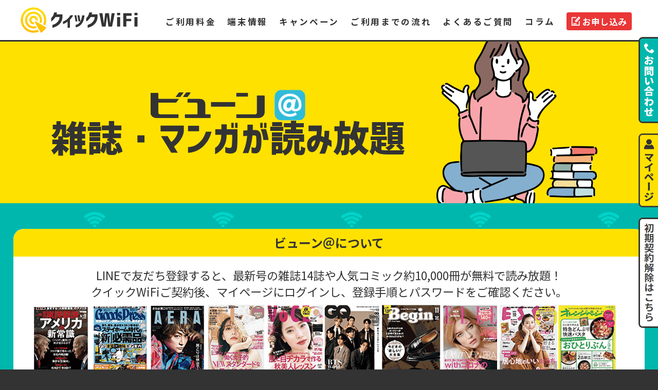

--- FILE ---
content_type: text/html; charset=UTF-8
request_url: https://quick-wifi.com/option/viewn.html
body_size: 4418
content:






























<!DOCTYPE html>
<html lang="ja" xml:lang="ja">
<head>
  <!-- Global site tag (gtag.js) - Google Analytics -->
<script async src="https://www.googletagmanager.com/gtag/js?id=UA-29213944-2"></script>
<script>
  window.dataLayer = window.dataLayer || [];
  function gtag(){dataLayer.push(arguments);}
  gtag('js', new Date());

  gtag('config', 'UA-29213944-2');
</script>  <meta charset="utf-8" />
  <title>雑誌・マンガ読み放題　ビューン＠ | 【公式】クイックWiFi</title>
  <meta name="description" content="【クイックWiFi】のビューン＠について。LINEで友だち登録すると雑誌・マンガ読み放題！" />
  <meta name="robots" content="all" />
  <meta name="viewport" content="width=device-width, initial-scale=1.0">
  <meta name="format-detection" content="telephone=no">
	
  
  <meta property="og:locale" content="ja_JP">
	<meta property="og:type" content="website">
	<meta property="og:site_name" content="クイックWiFi公式サイト">
	<meta property="og:title" content="雑誌・マンガ読み放題　ビューン＠ | 【公式】クイックWiFi">
	<meta property="og:description" content="【クイックWiFi】のビューン＠について。LINEで友だち登録すると雑誌・マンガ読み放題！">
	<meta property="og:url" content="https://quick-wifi.com/option/viewn.html">
	<meta property="og:image" content="https://quick-wifi.com/img/common/ogimage.png">
    
  <link rel="stylesheet" href="../css/reset.css" />
  <link rel="stylesheet" href="../css/common.css" />
  <link rel="stylesheet" href="../css/style.css" />
  <link rel="stylesheet" href="../css/nav.css" />
  <link rel="stylesheet" href="../css/footer.css" />
  <link rel="stylesheet" href="../css/device.css" />
  <link rel="stylesheet" href="../css/option/index.css" />
    
	

  <script src="https://ajax.googleapis.com/ajax/libs/jquery/1.8.0/jquery.min.js"></script>
  
  
  <!--[if lt IE 7]>
    <script src="http://ie7-js.googlecode.com/svn/version/2.1(beta4)/IE8.js"></script>
  <![endif]-->
  <!--[if IE 6]><link rel="stylesheet" type="text/css" href="./css2/debug/ie6Debug.css" /><![endif]-->
  <!--[if IE 7]><link rel="stylesheet" type="text/css" href="./css2/debug/ie7Debug.css" /><![endif]-->
  <!--[if IE 8]><link rel="stylesheet" type="text/css" href="./css2/debug/ie8Debug.css" /><![endif]-->
  <!--[if IE 9]><link rel="stylesheet" type="text/css" href="./css2/debug/ie9Debug.css" /><![endif]-->
  <!-- [if lt IE 9]>
    <script src="http://html5shiv.googlecode.com/svn/trunk/html5.js"></script>
  <![endif]-->
  <link rel="shortcut icon" type="image/x-icon" href="../favicon.ico">
  
  <!-- Global site tag (gtag.js) - Google Ads: 948149936 -->
<script async src="https://www.googletagmanager.com/gtag/js?id=AW-948149936"></script>
<script>
  window.dataLayer = window.dataLayer || [];
  function gtag(){dataLayer.push(arguments);}
  gtag('js', new Date());

  gtag('config', 'AW-948149936');
</script>

<!-- Global site tag (gtag.js) - Google Analytics -->
<script async src="https://www.googletagmanager.com/gtag/js?id=G-0JLMJB3VG3"></script>
<script>
  window.dataLayer = window.dataLayer || [];
  function gtag(){dataLayer.push(arguments);}
  gtag('js', new Date());

  gtag('config', 'G-0JLMJB3VG3');
</script>

<script async src="https://s.yimg.jp/images/listing/tool/cv/ytag.js"></script>
<script>
window.yjDataLayer = window.yjDataLayer || [];
function ytag() { yjDataLayer.push(arguments); }
ytag({"type":"ycl_cookie"});
</script>

<script async src="https://s.yimg.jp/images/listing/tool/cv/ytag.js"></script>
<script>
window.yjDataLayer = window.yjDataLayer || [];
function ytag() { yjDataLayer.push(arguments); }
ytag({
  "type":"yjad_retargeting",
  "config":{
    "yahoo_retargeting_id": "PQAJSVT8YN",
    "yahoo_retargeting_label": "",
    "yahoo_retargeting_page_type": "",
    "yahoo_retargeting_items":[
      {item_id: '', category_id: '', price: '', quantity: ''}
    ]
  }
});
</script>

<script src="https://r.moshimo.com/af/r/maftag.js"></script> 








<!-- Global site tag (gtag.js) - Google Ads: 948149936 -->
<script async src="https://www.googletagmanager.com/gtag/js?id=AW-948149936"></script>
<script>
  window.dataLayer = window.dataLayer || [];
  function gtag(){dataLayer.push(arguments);}
  gtag('js', new Date());

  gtag('config', 'AW-948149936');
</script>

<!-- Global site tag (gtag.js) - Google Analytics -->
<script async src="https://www.googletagmanager.com/gtag/js?id=G-0JLMJB3VG3"></script>
<script>
  window.dataLayer = window.dataLayer || [];
  function gtag(){dataLayer.push(arguments);}
  gtag('js', new Date());

  gtag('config', 'G-0JLMJB3VG3');
</script>

<script async src="https://s.yimg.jp/images/listing/tool/cv/ytag.js"></script>
<script>
window.yjDataLayer = window.yjDataLayer || [];
function ytag() { yjDataLayer.push(arguments); }
ytag({"type":"ycl_cookie"});
</script>

<script async src="https://s.yimg.jp/images/listing/tool/cv/ytag.js"></script>
<script>
window.yjDataLayer = window.yjDataLayer || [];
function ytag() { yjDataLayer.push(arguments); }
ytag({
  "type":"yjad_retargeting",
  "config":{
    "yahoo_retargeting_id": "PQAJSVT8YN",
    "yahoo_retargeting_label": "",
    "yahoo_retargeting_page_type": "",
    "yahoo_retargeting_items":[
      {item_id: '', category_id: '', price: '', quantity: ''}
    ]
  }
});
</script>

<script src="https://r.moshimo.com/af/r/maftag.js"></script>







<!-- Facebook Pixel Code -->
<script>
!function(f,b,e,v,n,t,s)
{if(f.fbq)return;n=f.fbq=function(){n.callMethod?
n.callMethod.apply(n,arguments):n.queue.push(arguments)};
if(!f._fbq)f._fbq=n;n.push=n;n.loaded=!0;n.version='2.0';
n.queue=[];t=b.createElement(e);t.async=!0;
t.src=v;s=b.getElementsByTagName(e)[0];
s.parentNode.insertBefore(t,s)}(window,document,'script',
'https://connect.facebook.net/en_US/fbevents.js');
 fbq('init', '412465203319502'); 
fbq('track', 'PageView');
</script>
<noscript>
 <img height="1" width="1" 
src="https://www.facebook.com/tr?id=412465203319502&ev=PageView
&noscript=1"/>
</noscript>
<!-- End Facebook Pixel Code -->

  
</head>

<body id="home" class="sub">

  

<header id="header">
  
  <div id="header-inner">
    
    <h1><a href="/"><img src="/img/common/logo.svg" alt="クイックWiFi"></a></h1>
    
    <div class="header_btn_sp">
      <a class="btn_entry btn_mypage_sp" href="/entry/" target="_blank">お申し込み</a>
      <p id="btn_menu">Q</p>
    </div>
    
    <div class="header_nav">
      <span class="btn_close" data-btn-close>x</span>
      <ul class="header_nav_content">
        <li class="tbt tby spy spt ctrl"><a href="/">TOP</a></li>
        <li><a href="/fee/">ご利用料金</a></li>
        <li><a href="/device/">端末情報</a></li>
        
        <li><a href="/campaign/">キャンペーン</a></li>
        <li><a href="/guide/">ご利用までの流れ</a></li>
        <li><a href="/guide/faq.html">よくあるご質問</a></li>
        
        
        
       	<li><a href="/column/" target="_blank">コラム</a></li>
				
        
        
        <li class="tbt tby spy spt ctrl"><a href="/contact/">WEB問い合わせ</a></li>
        <li class="tbt tby spy spt ctrl"><a href="https://onlyservice-2009.jp/my" target="_blank">マイページ </a></li>
        <li class="tbt tby spy spt ctrl"><a href="/guide/cancel.html">初期契約解除・解約について </a></li>
        <li class="tbt tby spy spt ctrl"><a href="/etc/company.html">会社概要</a></li>
        <li class="btn_entry pco"><a href="/entry/" target="_blank">お申し込み</a></li>
        
        


        
        
        <li class="header_nav_application_sp">
          <a href="/entry/" target="_blank" class="btn_entry_sp">
            お申し込みはこちら
          </a>
        </li>
        
      </ul>
    </div>
    
  </div>
</header>



<div class="menu_bottom">
  <ul>
    <li>月間<strong>50</strong>GB使えてずーっと月額<strong>2,948</strong>円!大容量のWi-Fiルーター!</li>
    <li><a href="/entry/">お申し込みはこちら</a></li>
    <li><a class="btn_mypage_trg btn_tel">T</a></li>
    <li trg_sp_menu>Q</li>
  </ul>
</div>



<div class="modal modal_csc">
	
  <div class="csc">
  	<h2>お問い合わせ窓口</h2>
    <div>
      <dl>
        <dt>お申し込み前のお客様はこちら</dt>
        <dd>
        	<p><a href="tel:050-8880-1971">050-8880-1971</a></p>
          <small>受付時間 10:00～19:00<br>(日曜、年末年始を除く)</small>
        </dd>
        
      </dl>
      <dl>
        <dt>ご利用中のお客様はこちら</dt>
        <dd>
        	<p><a href="tel:050-8880-9002">050-8880-9002</a></p>
          <small>受付時間 10:00～19:00<br>(土日祝、年末年始を除く)</small>
        </dd>
      </dl>
      <p class="btn_cl" modal-btn-close><span>閉じる</span></p>
    </div>
  </div>
  
</div>


<aside>
	<ul>
		
  	<li class="btn_mp"><a class="btn_mypage_trg"><img src="/img/common/btn_aside_0.png" alt="電話でのお問い合わせ"></a></li>
  	<li class="btn_mp"><a href="https://onlyservice-2009.jp/my" target="_blank"><img src="/img/common/btn_aside_1.png" alt="マイページ"></a></li>
  	<li class="btn_cof"><a href="/guide/cancel.html"><img src="/img/common/btn_aside_2.png" alt="初期契約解除はこちら"></a></li>
  </ul>
</aside>






  
  <div id="cont_wrap_top">
  
    <div class="mv_viewn">
      <div class="inner_wrap cont_inside">
        <dl>
          <dt><img src="../img/option/viewn_logo.png" alt="ビューン＠"></dt>
          <dd>雑誌・マンガが読み放題</dd>
        </dl>
      </div>
    </div>
  
  
    
    <div id="sub">
      
      
      <div class="top_cont">
        
        <div class="cont_inside clearfix">
        
          <div class="contents" style="overflow:hidden;">
          	<h3 class="secti">ビューン＠について</h3>

            <div class="container">
            	<div class="viewn ma_B30">
                <p class="ma_B10">LINEで友だち登録すると、最新号の雑誌14誌や人気コミック約10,000冊が無料で読み放題！<br>クイックWiFiご契約後、マイページにログインし、登録手順とパスワードをご確認ください。</p>
                <p class="txt_cent">
                	<img src="../img/option/viewn_item.png" class="pco tby tbt spy" alt="雑誌・漫画読み放題">
                  <img src="../img/option/viewn_item_sp.png" class="spt" alt="雑誌・漫画読み放題">
                </p>
              </div>
              
              <h4 class="subti"><span>ご利用方法</span></h4>
              <p class="txt_cent ma_B20"><img src="../img/option/viewn_item02.gif" alt="ご利用までの流れ">   
              
              <h4 class="subti ma_B20"><span>LINEログインパスワードについて</span></h4>
              <div class="ma_B15">
                <p>LINEパスワードを直接確認することはできません。パスワードを忘れた場合は、下記手順で変更してください。</p>
                <p class="bold">【操作手順】</p>
                <ul class="ma_B10">
                  <li>① [友だち] ＞ [設定] ＞ [アカウント]をタップ</li>
                  <li>② [パスワード]をタップ></li>
                  <li>③ 新しいパスワードを入力し[確認]をタップ</li>
                </ul>
                <p class="line_pass txt_cent"><img src="../img/option/viewn_item03.png" alt="LINEログインパスワードについて">     
              </div>

							<ul class="txt_indent2">
              	<li>※ コンテンツは変更となる場合があります。</li>
                <li>※ 記載の内容は、予告なく変更する場合があります。</li>
                <li>※ 雑誌は紙媒体の掲載内容とは異なる場合があります。</li>
              </ul>
              
            </div>
            
                                    
        </div><!--//contents-->
      
      </div>
      
    </div><!--//top_cont-->
    
    
      
      
      
 		</div><!--//sub-->
    
	</div><!--//cont_wrap_top-->

  
  <!--　footer　-->
  <div id="footer_wrap">
  <div class="cont_inside footer_area">
      <img src="/img/top/cscbg_1.png" class="obj left_obj" alt="girl">
      <h3>WEBからのお申し込み・お問い合わせは24時間受付中！</h3>
      <div class="form_bt">
        <div class="form_left">
          <a class="btn_mypage_trg">電話での問い合わせ</a>
          <a href="/contact/">WEBでの問い合わせ</a>
        </div>
        <div class="form_right">
          <a href="/entry/" target="_blank"><span>f</span>お申し込みはこちら</a>
        </div>
      </div>
      
  </div>
</div>
<footer>
  <div class="cont_inside">
    
    <div class="footer_menu">
      <div><a href="/"><img src="/img/common/logo_w.svg" alt="クイックWiFi"></a></div>
      <div>
        <ul>
          <li><a href="/fee/">ご利用料金</a></li>            
          <li><a href="/device/">端末情報</a></li>
          <li><a href="/guide/">ご利用までの流れ</a></li>
          <li><a href="/guide/faq.html">よくあるご質問</a></li>
        </ul>
        <ul>
          <li><a href="/entry/" target="_blank">お申し込み</a></li>
          <li><a href="/contact/" target="_blank">お問い合わせ</a></li>
          <li><a href="https://onlyservice-2009.jp/my" target="_blank">マイページ</a></li>
          <li><a href="/column/" target="_blank">コラム</a></li>
        </ul>
        <ul>
          <li><a href="/etc/company.html">会社概要・特定商取引法に基づく表記</a></li>
          <li><a href="/etc/privacy.html">プライバシーポリシー</a></li>
          <li><a href="/guide/cancel.html">初期契約解除・解約について </a></li>
        </ul>
      </div>
    </div>
    
  </div>
</footer>  <div class="under_nav_wrap">
  <div class="under_nav cont_inside clearfix">
    <div class="div01">
      <ul>
        <li><a href="/etc/company.html">会社概要・特定商取引法に基づく表記</a></li>
        <li><a href="/etc/privacy.html">プライバシーポリシー</a></li>
        <li><a href="/guide/cancel.html">初期契約解除・解約について </a></li>
      </ul>
    </div>
  <div class="div02">&copy; 2020 quick-wifi.com</div>
</div>
</div>
<script type="text/javascript">
	(function(callback){
	var script = document.createElement("script");
	script.type = "text/javascript";
	script.src = "https://www.rentracks.jp/js/itp/rt.track.js?t=" + (new Date()).getTime();
	if ( script.readyState ) {
	script.onreadystatechange = function() {
	if ( script.readyState === "loaded" || script.readyState === "complete" ) {
	script.onreadystatechange = null;
	callback();
	}
	};
	} else {
	script.onload = function() {
	callback();
	};
	}
	document.getElementsByTagName("head")[0].appendChild(script);
	}(function(){}));
</script>  
  
  
  <script src="/js/jquery-3.4.1.min.js"></script>
	<script src="/js/common.js"></script>
  

</body>
</html>

--- FILE ---
content_type: text/css
request_url: https://quick-wifi.com/css/reset.css
body_size: 853
content:
a, abbr, acronym, address, applet, article, aside, audio,
b, blockquote, big, body,
center, canvas, caption, cite, code, command,
datalist, dd, del, details, dfn, dl, div, dt, 
em, embed,
fieldset, figcaption, figure, font, footer, form, 
h1, h2, h3, h4, h5, h6, header, hgroup, html,
i, iframe, img, ins,
kbd, 
keygen,
label, legend, li, 
meter,
nav,
object, ol, output,
p, pre, progress,
q, 
s, samp, section, small, span, source, strike, strong, sub, sup,
table, tbody, tfoot, thead, th, tr, tdvideo, tt,
u, ul, 
var{
    background: transparent;
    border: 0 none;
    font-size: 100%;
    margin: 0;
    padding: 0;
    vertical-align: baseline;
}
article, aside, canvas, details, figcaption, figure, footer, header, hgroup, menu, nav, section, summary { display:block; }
/* --------------------------------------------------
Reset
-------------------------------------------------- */
/*body { font-family: "メイリオ","Meiryo","ＭＳ Ｐゴシック","Hiragino Kaku Gothic Pro","ヒラギノ角ゴ Pro W3","sans-serif" !important; }*/
body,div,dl,dt,dd,ul,ol,li,h1,h2,h3,h4,h5,h6,pre,code,form,fieldset,legend,input,textarea,p,blockquote,th,td { margin:0; padding:0; }
fieldset,img {border:0;}
address,caption,cite,code,dfn,th,var { font-style:normal; font-weight:normal; }
li { list-style:none; }
caption,th { text-align:left; }
h1,h2,h3,h4,h5,h6 { font-size:100%; font-weight:normal; line-height:100%; }
q:before,q:after { content:''; }
abbr,acronym { border:0; font-variant:normal; }
sup,sub { line-height:-1px; vertical-align:text-top; }
sub { vertical-align:text-bottom; }
input,textarea,select { font-family:inherit; font-size:inherit; font-weight:inherit; display: inline-block !important; }
img { margin:0; padding:0; vertical-align:bottom; }
legend { display:none; }


--- FILE ---
content_type: text/css
request_url: https://quick-wifi.com/css/common.css
body_size: 5856
content:
@charset "utf-8";
@import url(https://fonts.googleapis.com/css?family=Roboto+Condensed:400,700);
@import url(https://fonts.googleapis.com/css?family=Open+Sans:700);
@import url(https://fonts.googleapis.com/earlyaccess/roundedmplus1c.css);
@import url('https://fonts.googleapis.com/css2?family=Noto+Sans+JP:wght@100;300;400;500;700;900&display=swap');
@import url(https://fonts.googleapis.com/css?family=Rajdhani);
@import url('https://fonts.googleapis.com/css?family=Days+One');	/* slide-7	*/
@import url('https://fonts.googleapis.com/css?family=M+PLUS+1p:400,700,800,900');
@import url(https://fonts.googleapis.com/css?family=Teko:700);

@import url(https://bb-navi.jp/common/fonts/free.css);

/*	font-family: "Noto Sans Japanese";	*/


* { outline:none; }

html, body {
	width:100%;
	min-height:100%;
	position:relative;
}

body {
	background-color:#333;	/*	隙間用	*/
	font-family: 'Noto Sans JP', sans-serif;
	margin:0;
	padding:0;
	color:#333;
	-webkit-transition: margin-left 0.3s;
	-moz-transition: margin-left 0.3s;
	-ms-transition: margin-left 0.3s;
	-o-transition: margin-left 0.3s;
	transition: margin-left 0.3s;
	-webkit-text-size-adjust: 100%;
}
.clearfix:before, .clearfix:after,
section:before, section:after,
.spacer:before, .spacer:after,
.container:before, .container:after,
.cover:before, .cover:after {
	content:''; display:table;
}
.clearfix:after,
section:after,
.spacer:after,
.container:after,
.cover:after {
	clear:both;
}
.clearfix,
section,
.spacer,
.container,
.cover {
	zoom:1;
}
/*
img {
	border:none;
	height: auto;
	max-width: 100%;
	-ms-interpolation-mode: bicubic;
}
*/
a {
	-webkit-transition:all 0.2s;
	-moz-transition:all 0.2s;
	-ms-transition:all 0.2s;
	-o-transition:all 0.2s;
	transition:all 0.2s;
	text-decoration: none;
	color:#414141;
}
/*.contents a { text-decoration:underline; }	*/
/*
a:hover {
	color: #95ec19 !important;
}
a:active {
	color: #95ec19;
}
*/

input, textarea, select {
/*	
	box-sizing:border-box;
	-o-box-sizing:border-box;
	-ms-box-sizing:border-box;
	-moz-box-sizing:border-box;
	-webkit-box-sizing:border-box;
	appearance:none;
	-o-appearance:none;
	-ms-appearance:none;
	-moz-appearance:none;
	-webkit-appearance:none;
	border-radius:0;
	-o-border-radius:0;
	-ms-border-radius:0;
	-moz-border-radius:0;
	-webkit-border-radius:0;

	padding:1.3em;
*/
	border:none;
	-webkit-transition:all 0.2s;
	-moz-transition:all 0.2s;
	-ms-transition:all 0.2s;
	-o-transition:all 0.2s;
	transition:all 0.2s;
}
input:focus, textarea:focus, select:focus {
	-webkit-box-shadow:0 0 5px #9fef9d;
	-moz-box-shadow:0 0 5px #9fef9d;
	box-shadow:0 0 5px #9fef9d;
}
/*
input[type="submit"] {
	background-color:#88d815;
	color: #fff;
	text-decoration: none;
	text-transform: uppercase;
	padding: 1.3em 5em;
	font-size: 1em;
	line-height: 1;
	margin:2em 0 0 0;
	border-radius:4px;
	-webkit-border-radius:4px;
	-moz-border-radius:4px;
	-o-border-radius:4px;
	-ms-border-radius:4px;
}
*/
input[type="button"],input[type="submit"] {
	-webkit-appearance: none;
}
input[type="checkbox"] {
	-webkit-transform: scale(1.2);
  transform: scale(1.2);
	margin-right:2%;
}


input[type=number]::-webkit-inner-spin-button,
input[type=number]::-webkit-outer-spin-button {
  -webkit-appearance: none;
  margin: 0;
}

input[type=number] {
  -moz-appearance: textfield;
}

/*
input[type="submit"]:hover { background-color: #3abcff; }
input[type="submit"]:active { background-color: #0096ff; }
*/
label {
	margin:0;
	padding: 0 0 0.5em 0;
}

sup { font-size:80%; }
img {
	max-width: 100%;
	height: auto;
	width: auto\9; /* ie8 */
}

.w100 img { width:100% !important; }
.both_clear { clear:both; }
.clearfix:after {
	content:'';
	display:block;
	height:0;
	clear:both;
}
.free_access { font-family: 'Roboto Condensed', sans-serif; }

*html .clearfix{height:1%}/*IE5,6*/
*:first-child+html .clearfix{min-height:1px}/*IE7*/

/* --------------------------------------------------
WEBフォント
-------------------------------------------------- */
@font-face {
  font-family: 'icomoon';
  src:  url('fonts/icomoon.eot?k0rx9t');
  src:  url('fonts/icomoon.eot?k0rx9t#iefix') format('embedded-opentype'),
    url('fonts/icomoon.ttf?k0rx9t') format('truetype'),
    url('fonts/icomoon.woff?k0rx9t') format('woff'),
    url('fonts/icomoon.svg?k0rx9t#icomoon') format('svg');
  font-weight: normal;
  font-style: normal;
  font-display: block;
}

[class^="icon-"], [class*=" icon-"] {
  /* use !important to prevent issues with browser extensions that change fonts */
  font-family: 'icomoon' !important;
  speak: never;
  font-style: normal;
  font-weight: normal;
  font-variant: normal;
  text-transform: none;
  line-height: 1;

  /* Better Font Rendering =========== */
  -webkit-font-smoothing: antialiased;
  -moz-osx-font-smoothing: grayscale;
}

.icon-answer:before {
  content: "\61";
  color: #fff;
}
.icon-ques:before {
  content: "\71";
  color: #fff;
}

@font-face {
  font-family: "mamelon";
  src: url("fonts/mamelon.woff2") format('woff2'),
       url("fonts/mamelon.woff")  format('woff');
}
.mamelon {
  font-family: "mamelon";
}

@font-face {
  font-family: "corporate";
  src: url("fonts/corporate.woff2") format('woff2'),
       url("fonts/corporate.woff")  format('woff');
}
.corporate {
  font-family: "corporate";
}

/* --------------------------------------------------
ボタン
-------------------------------------------------- */
/*
.btn_entry {
	position: relative;
	top: 0;
	*zoom:1;
	font-size:13px;
	font-weight:700;
	color:#fb3e9b;
	background-color: #f9e427;
	
	-webkit-box-shadow: 0px 3px 0px 0px rgba(190, 169, 35, 1);
	-moz-box-shadow: 0px 3px 0px 0px rgba(190, 169, 35, 1);
	box-shadow: 0px 3px 0px 0px rgba(190, 169, 35, 1);
	text-shadow: 0px 1px 0 rgba(150, 150, 150, 0.5);
}
.btn_entry:hover {
	top: 2px;
	-webkit-box-shadow: 0 1px 0 rgba(190, 169, 35, 1);
	-moz-box-shadow: 0 1px 0 rgba(190, 169, 35, 1);
	box-shadow: 0 1px 0 rgba(190, 169, 35, 1);
	background: #rgba(190, 169, 35, 1);
	
}
*/
.btn_entry2 {
	position: relative;
	top: 0;
	*zoom:1;
	font-size:13px;
	font-weight:700;
	color:#fff;
	background-color: #fb3e9b;
	
	-webkit-box-shadow: 0px 3px 0px 0px rgba(160, 40, 100, 1);
	-moz-box-shadow: 0px 3px 0px 0px rgba(160, 40, 100, 1);
	box-shadow: 0px 3px 0px 0px rgba(160, 40, 100, 1);
	text-shadow: 0px 1px 0 rgba(150, 150, 150, 0.5);
}
.btn_entry2:hover {
	top: 2px;
	-webkit-box-shadow: 0 1px 0 rgba(160, 40, 100, 1);
	-moz-box-shadow: 0 1px 0 rgba(160, 40, 100, 1);
	box-shadow: 0 1px 0 rgba(160, 40, 100, 1);
	background: #rgba(160, 40, 100, 1);
	
}

.btn_contact {
	position: relative;
	top: 0;
	*zoom:1;
	font-size:13px;
	font-weight:700;
	color:#fff;
	background: #7be600;
	background: -moz-linear-gradient(top,  #7be600 0%, #75da00 100%);
	background: -webkit-gradient(linear, left top, left bottom, color-stop(0%,#7be600), color-stop(100%,#75da00));
	background: -webkit-linear-gradient(top,  #7be600 0%,#75da00 100%);
	background: -o-linear-gradient(top,  #7be600 0%,#75da00 100%);
	background: -ms-linear-gradient(top,  #7be600 0%,#75da00 100%);
	background: linear-gradient(to bottom,  #7be600 0%,#75da00 100%);
	-webkit-box-shadow: 0px 3px 0px 0px rgba(89, 168, 0, 1);
	-moz-box-shadow: 0px 3px 0px 0px rgba(89, 168, 0, 1);
	box-shadow: 0px 3px 0px 0px rgba(89, 168, 0, 1);
	text-shadow: 0px 1px 0 rgba(150, 150, 150, 0.5);
}
.btn_contact:hover {
	top: 2px;
	-webkit-box-shadow: 0 1px 0 rgba(89, 168, 0, 1);
	-moz-box-shadow: 0 1px 0 rgba(89, 168, 0, 1);
	box-shadow: 0 1px 0 rgba(89, 168, 0, 1);
	background: #rgba(89, 168, 0, 1);
}
.btn_appoint {
	position: relative;
	top: 0;
	*zoom:1;
	font-size:13px;
	font-weight:700;
	color:#fff;
	background: #00c7e6;
	background: -moz-linear-gradient(top,  #00c7e6 0%, #00bdda 100%);
	background: -webkit-gradient(linear, left top, left bottom, color-stop(0%,#00c7e6), color-stop(100%,#00bdda));
	background: -webkit-linear-gradient(top,  #00c7e6 0%,#00bdda 100%);
	background: -o-linear-gradient(top,  #00c7e6 0%,#00bdda 100%);
	background: -ms-linear-gradient(top,  #00c7e6 0%,#00bdda 100%);
	background: linear-gradient(to bottom,  #00c7e6 0%,#00bdda 100%);
	-webkit-box-shadow: 0px 3px 0px 0px rgba(0, 144, 168, 1);
	-moz-box-shadow: 0px 3px 0px 0px rgba(0, 144, 168, 1);
	box-shadow: 0px 3px 0px 0px rgba(0, 144, 168, 1);
	text-shadow: 0px 1px 0 rgba(150, 150, 150, 0.5);
}
.btn_appoint:hover {
	top: 2px;
	-webkit-box-shadow: 0 1px 0 rgba(0, 144, 168, 1);
	-moz-box-shadow: 0 1px 0 rgba(0, 144, 168, 1);
	box-shadow: 0 1px 0 rgba(0, 144, 168, 1);
	background: #rgba(89, 168, 0, 1);
}
/*
.btn_mypage {
	position: relative;
	top: 0;
	*zoom:1;
	font-size:13px;
	font-weight:700;
	color:#fff;
	background-color: #009fe8;
	-webkit-box-shadow: 0px 3px 0px 0px rgba(190, 169, 35, 1);
	-moz-box-shadow: 0px 3px 0px 0px rgba(190, 169, 35, 1);
	box-shadow: 0px 3px 0px 0px rgb(32, 100, 134);
	text-shadow: 0px 1px 0 rgba(150, 150, 150, 0.5);
}
.btn_mypage:hover {
	top: 2px;
	-webkit-box-shadow: 0 1px 0 rgba(89, 168, 0, 1);
	-moz-box-shadow: 0 1px 0 rgba(89, 168, 0, 1);
	box-shadow: 0 1px 0 rgba(91, 91, 91, 1);
	background: #rgba(89, 168, 0, 1);
}

*/



/* --------------------------------------------------
全共通
-------------------------------------------------- */
.row_wrap {
  padding-right: 15px;
  padding-left: 15px;
  margin-right: auto;
  margin-left: auto;
}
.round {
	border:1px solid #d4d4d4;
	border-radius:4px;
	-webkit-border-radius:4px;
	-moz-border-radius:4px;
}
.round2 {
	border-radius:4px;
	-webkit-border-radius:4px;
	-moz-border-radius:4px;
}
.bold { font-weight:bold; }
.italic {font-style:italic; }

.padding0 { padding:0 !important; }
.padding6 { padding:6px !important; }
.padding10 { padding:10px !important; }
.padding20 { padding:20px !important; }

.padding_tb10 { padding:10px 0 !important; }
.padding_tb20 { padding:20px 0 !important; }

.padding_b10 { padding-bottom:10px !important; }
.padding_b20 { padding-bottom:20px !important; }

.margin0 { margin:0;}

.li_ma6px li { margin-bottom:6px; }

.fs10px { font-size:10px !important; }
.fs12px { font-size:11px !important; }
.fs12px { font-size:12px !important; }
.fs14px { font-size:14px !important; }
.fs16px { font-size:16px !important; }
.fs18px { font-size:18px !important; }
.fs20px { font-size:20px !important; }
.fs22px { font-size:22px !important; }
.fs24px { font-size:24px !important; }
.fs26px { font-size:26px !important; }
.fs28px { font-size:28px !important; }
.lh_16 { line-height:1.6em; }

.fc_white { color:#fff !important; }
.fc_grey { color:#777 !important; }
.fc_blue { color:#3ba0e9 !important; }
.fc_dblue { color:#00a0e9 !important; }
.fc_hblue { color:#287de7 !important; }
.fc_red { color:#ea3636 !important; }
.fc_pink { color:#fc306a !important; }
.fc_yellow { color:#ff0 !important; }
.fc_orange { color:#ff660b !important; }
.fc_emerald { color:#00bad9 !important; }

.pa_B00 { padding-bottom:0 !important; }

.pa_T00 { padding-top:0px !important; }
.pa_T10 { padding-top:10px; }
.pa_T20 { padding-top:20px; }
.pa_T30 { padding-top:30px; }

.pa_B00 { padding-bottom:0px !important; }
.pa_B10 { padding-bottom:10px; }
.pa_B20 { padding-bottom:20px; }
.pa_B30 { padding-bottom:30px; }

.pa_W10 { padding:0 10px; }


.ma_T00 { margin-top:0 !important; }
.ma_T05 { margin-top:5 !important; }
.ma_T10 { margin-top:10px; }
.ma_T15 { margin-top:15px; }
.ma_T20 { margin-top:20px; }
.ma_T25 { margin-top:25px; }

.ma_B00 { margin-bottom:0px !important; }
.ma_B05 { margin-bottom:5px !important; }
.ma_B08 { margin-bottom:8px !important; }
.ma_B10 { margin-bottom:10px !important; }
.ma_B15 { margin-bottom:15px !important; }
.ma_B20 { margin-bottom:20px !important; }
.ma_B30 { margin-bottom:30px !important; }
.ma_B40 { margin-bottom:40px !important; }
.ma_B50 { margin-bottom:50px !important; }

.no_bg { background-image:none !important; }
.no_border { border:none !important; }
.no_padding { padding:0 !important; }
.no_margin { margin:0 !important; }
.no_bpm { border:none !important; padding:0 !important; margin:0 !important; }

.w-05 { width:5%; }
.w-10 { width:10%; }
.w-15 { width:15%; }
.w-20 { width:20%; }
.w-25 { width:25%; }
.w-30 { width:30%; }
.w-35 { width:35%; }
.w-40 { width:40%; }
.w-45 { width:45%; }
.w-50 { width:50%; }
.w-60 { width:60%; }
.w-65 { width:65%; }
.w-70 { width:70%; }
.w-75 { width:75%; }

.bg_white {
	background-color:#fff;
}
.bg_yellow {
	background: url(/img/common/ptn_yellow.png) repeat 0 0;
}

.strong_emphasis strong {
	font-size:130%;
	font-family: 'Open Sans', sans-serif;
	line-height:1;
}

.open_sans { font-family: 'Open Sans', sans-serif; }


.gra_grey {
	background: #feffff;
	background: -moz-linear-gradient(top,  #feffff 0%, #f4f4f4 100%);
	background: -webkit-gradient(linear, left top, left bottom, color-stop(0%,#feffff), color-stop(100%,#f4f4f4));
	background: -webkit-linear-gradient(top,  #feffff 0%,#f4f4f4 100%);
	background: -o-linear-gradient(top,  #feffff 0%,#f4f4f4 100%);
	background: -ms-linear-gradient(top,  #feffff 0%,#f4f4f4 100%);
	background: linear-gradient(to bottom,  #feffff 0%,#f4f4f4 100%);
}
.gra_grey:hover {
	background: #f4f4f4;
	background: -moz-linear-gradient(top,  #f4f4f4 0%, #feffff 100%);
	background: -webkit-gradient(linear, left top, left bottom, color-stop(0%,#f4f4f4), color-stop(100%,#feffff));
	background: -webkit-linear-gradient(top,  #f4f4f4 0%,#feffff 100%);
	background: -o-linear-gradient(top,  #f4f4f4 0%,#feffff 100%);
	background: -ms-linear-gradient(top,  #f4f4f4 0%,#feffff 100%);
	background: linear-gradient(to bottom,  #f4f4f4 0%,#feffff 100%);
}

.gra_grey2 {
	background: #767676;
	background: -moz-linear-gradient(top,  #767676 0%, #666666 100%);
	background: -webkit-gradient(linear, left top, left bottom, color-stop(0%,#767676), color-stop(100%,#666666));
	background: -webkit-linear-gradient(top,  #767676 0%,#666666 100%);
	background: -o-linear-gradient(top,  #767676 0%,#666666 100%);
	background: -ms-linear-gradient(top,  #767676 0%,#666666 100%);
	background: linear-gradient(to bottom,  #767676 0%,#666666 100%);
	filter: progid:DXImageTransform.Microsoft.gradient( startColorstr='#767676', endColorstr='#666666',GradientType=0 );
}
.gra_grey2:hover {
	background: #666666;
	background: -moz-linear-gradient(top,  #666666 0%, #767676 100%);
	background: -webkit-gradient(linear, left top, left bottom, color-stop(0%,#666666), color-stop(100%,#767676));
	background: -webkit-linear-gradient(top,  #666666 0%,#767676 100%);
	background: -o-linear-gradient(top,  #666666 0%,#767676 100%);
	background: -ms-linear-gradient(top,  #666666 0%,#767676 100%);
	background: linear-gradient(to bottom,  #666666 0%,#767676 100%);
	filter: progid:DXImageTransform.Microsoft.gradient( startColorstr='#666666', endColorstr='#767676',GradientType=0 );
}

.btn_common {
	display: inline-block;
	background-color: #00b7ad;
	border-radius: 10px;
	padding: 10px;
	font-size: 130%;
	font-weight: 700;
	color: #fff;
	line-height: 1;
	text-decoration:none !important;
}

/* --------------------------------------------------
		border
-------------------------------------------------- */
.add_bbd { border-bottom:1px dashed #d6d6d6; }


/* --------------------------------------------------
		text
-------------------------------------------------- */
.txt_cent { text-align:center; }
.txt_indent { text-indent: -0.9em; margin-left: 1em; }
.txt_indent2 { text-indent: -1.3em; margin-left: 1.4em; }
.txt_indent3 { text-indent: -1.8em; margin-left: 1.9em; }
.txt_indent2 li, .txt_indent3 li { margin-bottom: 6px; }
.txt_indent2 li:last-child,
.txt_indent3 li:last-child { margin-bottom:0; }

.disc_indent {
	text-indent: -0.9em;
	margin-left: 1em;
}
.disc_indent li {
	list-style:disc;
	list-style-position:inside;
	margin-bottom:4px;
}
.disc_indent li:last-child {
	margin-bottom:0;
}

.circle_list li:before {
	content:"●";
}
.circle_list li {
	text-indent: -1em; margin-left: 1em;
}

.no_indent {
	text-indent:0;
	margin-left:0;
}

.decimal_indent li {
	list-style:decimal;
	list-style-position:inside;
	margin-bottom:4px;
}

.txt_cent { text-align:center !important; }
.txt_left { text-align:left !important; }
.txt_right { text-align:right !important; }

.fl { float:left; }
.fr { float:right; }
.over_hidden { overflow:hidden; }

.disp_inline { display:inline !important; }
.disp_block { display:block !important; }

.posi_rela { position:relative; }
.strike { text-decoration:line-through; }
.fnormal { font-weight:normal !important; }


.shadow {
	box-shadow:0 1px 3px rgba(0,0,0,0.1);
	-moz-box-shadow:0 1px 3px rgba(0,0,0,0.1);
	-webkit-box-shadow:0 1px 3px rgba(0,0,0,0.1);
	-o-box-shadow:0 1px 3px rgba(0,0,0,0.1);
}
.shadow_txt { text-shadow:0 1px 3px rgba(0,0,0,1); }
.shadow_txt_fff { text-shadow:0 1px 2px rgba(255,255,255,1); }

.th_emphasis {
	background-color:#848484 !important;
	font-size:14px;
	color:#fff;
}
.th_emphasis_east {
	background-color:#24bcee !important;
	font-size:14px;
	color:#fff;
}
.th_emphasis_west {
	background-color:#2c358f !important;
	font-size:14px;
	color:#fff;
}


/* --------------------------------------------------
	search box
-------------------------------------------------- */

#cse-search-box {
	font-size:12px;
}
#cse-search-box input[type="text"] {
	width:70%;
	padding: 0 0 0 3px!important;
	margin-right:2%;
	border-top: 1px solid #999;
	border-left: 1px solid #999;
	border-right: 1px solid #d6d6d6;
	border-bottom: 1px solid #d6d6d6;
	border-radius:4px;
	-o-border-radius:4px;
	-webkit-border-radius:4px;
	-moz-border-radius:4px;
	vertical-align: top;
	background:#fff;
}
#cse-search-box input[type="submit"] {
	margin:0;
	padding:4px 2px 2px !important;
	color: #fff;
	font-weight: bold;
	background: #848484;
	border-radius:4px;
	-o-border-radius:4px;
	-webkit-border-radius:4px;
	-moz-border-radius:4px;
	cursor:pointer;
}
#cse-search-box input[type="submit"]:hover {
	background: #f51311;
}
.result_page strong,
.result_page a {
	font-family: 'Rajdhani', sans-serif;
	font-size:140%;
	font-weight:700;
	line-height:1;
	text-decoration:none;
	display:inline-block;
	
	border:1px solid #bbb;
	border-radius:4px;
	padding:1px 5px 0;
	margin-left:6px;
}
.result_page strong {
	background-color:#f1f1f1;
}
/* --------------------------------------------------
img rollover effect
-------------------------------------------------- */

/*
a:hover img {
	opacity:0.8;
	filter:alpha(opacity=80);
	-ms-filter: "alpha( opacity=80 )";
}
*/


/* --------------------------------------------------
		table
-------------------------------------------------- */
.standard,
.standard_c{
	border-collapse:collapse;
	width:100%;
	margin:0 auto;
	border-width: 0 0 1px 1px;
	border-color:#b1cade;
	border-style:solid;
	table-layout: fixed;
	word-break: break-all;
	word-wrap: break-all;
}
.standard th,
.standard td {
	padding:10px;
	border-width: 1px 1px 1px 0;
	border-color:#b1cade;
	border-style:solid;
	vertical-align:middle;
}
.standard th {
	background:#edf2f5;
}

.standard_c th,
.standard_c td {
	padding:1%;
	border-width: 3px 3px 3px 0;
	border-color:#d7d7d7;
	border-style:solid;
	text-align:center;
	vertical-align:middle;
}
.standard_c th {
	background:#f1f1f1;
}



.standard_c2{
	width:100%;
	border-collapse:collapse;
	margin:0 auto;
	border-width: 0 1px 1px 0;
	border-color:#ddd;
	border-style:solid;
}

.standard_c2 th,
.standard_c2 td{
	padding:10px;
	border-width: 1px 0 0 1px;
	border-color:#ddd;
	border-style:solid;
	text-align:center;
	vertical-align:middle;
}
.standard_c2 th,
.standard_c3 th {
	background:#efefef;
}


.standard_c3{
	border-collapse:collapse;
	border-width: 0 0 1px 1px;
	border-color:#ddd;
	border-style:solid;
	margin-bottom:2%;
}


.thtd_pd th,
.thtd_pd td { padding:1% !important; }

.thtd_pd_05per th,
.thtd_pd_05per td { padding:0.5% !important; }

.td_right td { text-align:right; }

.vert_mid { vertical-align:middle; }

.th_center th { text-align:center; }

.no_indent dd { text-indent:inherit !important; }


/*  dlt_wrap */

.dlt_wrap { border-top:1px solid #ddd; }

.dlt_wrap dl {
	display:table;
	width:100%;
	border-left:1px solid #ddd;
}
.dlt_wrap dt,
.dlt_wrap dd {
	display:table-cell;
	vertical-align:middle;
	border-right:1px solid #ddd;
	border-bottom:1px solid #ddd;
	padding:10px;
}
.dlt_wrap dt {
	background:#ebf2fa;
	font-size:14px;
	font-weight:bold;
}


.dlt_02 dt { width:40%; }
.dlt_02 dd {
	width:60%;
	color:#414141;
	font-weight:normal;
	text-align:center;
}
.dlt_02 dd strong {
	font-size:18px;
}


.dlt_03 dt { width:25%; }
.dlt_03 dd {
	width:75%;
	color:#414141;
	font-weight:normal;
	text-align:left;
	font-size:110%;
}


.dlt_cb {
	border-top:3px solid #d7d7d7;
	border-left:3px solid #d7d7d7;
	margin-bottom:20px;
}
.dlt_cb dl {
	display:table;
	width:100%;
}
.dlt_cb dt,
.dlt_cb dd {
	display:table-cell;
	vertical-align:middle;
	border-right:3px solid #d7d7d7;
	border-bottom:3px solid #d7d7d7;
	padding:10px;
}
.dlt_cb dt {
	width:30%;
	background-color:#f1f1f1;
	text-align:center;
}
.dlt_cb dd {
	width:70%;
	color:#414141;
	font-weight:normal;
}
.dlt_cb dd strong {
	font-size:18px;
}

.penalty_wrap {
	width:100%;
	display:inline-block;
	border-top:1px solid #ddd;
	border-left:1px solid #ddd;
	margin:0 auto;
	text-align:center;
}
.dlt_wrap_vert {
	display: -webkit-flex;
	display: -ms-flexbox;
	display: flex;
	-webkit-flex-wrap: wrap;
	-ms-flex-wrap: wrap;
	flex-wrap: wrap;
	-webkit-justify-content: flex-start;
	-ms-flex-pack: start;
	justify-content: flex-start;
	-webkit-align-items: flex-start;
	-ms-flex-align: start;
	align-items: flex-start;
}
.dlt_wrap_vert dl {
	display: table;
	width:10%;
}
.dlt_wrap_vert dl.long {
	width:20%;
}

.dlt_wrap_vert dl dt,
.dlt_wrap_vert dl dd {
	border-right:1px solid #ddd;
	border-bottom:1px solid #ddd;
	padding:6px 10px;
}
.dlt_wrap_vert dl dt {
	background-color:#ebf2fa;
}

.dlt_wrap_penalty_extra {
	width:60%;
}
.dlt_wrap_penalty_extra dl {
	border-right:none;
}
.dlt_wrap_penalty_extra dl dt,
.dlt_wrap_penalty_extra dl dd {
	padding: 6px 10px;
}
.dlt_wrap_penalty_extra dl dt {
	width:75%;
	font-size:12px;
}
.dlt_wrap_penalty_extra dl dd {
	width:25%;
	font-size:12px;
	text-align:center;
}



/*		SCROLL to TOP	*/
.scrollToTop{
	display:none;
	position:fixed;
	z-index:100;
	width:50px;
	height:50px;
	right:15px;
	bottom:7px;
	cursor:pointer;
}


.txt_only {
	font-size:140%;
	line-height:1.4;
}

.visi_land { display: none; }

/* 点滅 */
.blinking{
	-webkit-animation:blink 0.8s ease infinite alternate;
	-moz-animation:blink 0.8s ease infinite alternate;
	animation:blink 0.8s ease infinite alternate;
}
@-webkit-keyframes blink{
    0% {opacity:0;}
    100% {opacity:1;}
}
@-moz-keyframes blink{
    0% {opacity:0;}
    100% {opacity:1;}
}
@keyframes blink{
    0% {opacity:0;}
    100% {opacity:1;}
}


/*	ScrollToTop	*/
#scroll_to_top {
	opacity:0;
  position: fixed;
  right: 20px;
  bottom: 20px;
	
  cursor: pointer;
	transition: opacity 0.3s ease-out;
}
#scroll_to_top.show {
	opacity:1;
	transition: opacity 0.3s ease-out;
	z-index:9999;
}
#scroll_to_top img {
	height:auto;
}


/* 点滅 */
.blinking{
	-webkit-animation:blink 0.5s ease infinite alternate;
    -moz-animation:blink 0.5s ease infinite alternate;
    animation:blink 0.5s ease infinite alternate;
}
@-webkit-keyframes blink{
    0% {opacity:0;}
    100% {opacity:1;}
}
@-moz-keyframes blink{
    0% {opacity:0;}
    100% {opacity:1;}
}
@keyframes blink{
    0% {opacity:0;}
    100% {opacity:1;}
}




/* 大PC用 */
@media only screen and (min-width: 1441px) {
	
	a[href^="tel:"]{
    pointer-events: none;
  }
	.bty,
	.tbt,
	.spy,
	.spt {
		display:none;
	}
	.pco {
		display:block;
	}
	
	
}

/* MacBook用 */
@media only screen and (min-width: 1367px) and (max-width: 1440px) {
	
	a[href^="tel:"]{
    pointer-events: none;
  }
	.tby,
	.tbt,
	.spy,
	.spt {
		display:none;
	}
	.pco {
		display:block;
	}

	
	
}

/* PC Laptop用 */
@media only screen and (min-width: 1281px) and (max-width: 1366px) {
	
	a[href^="tel:"]{
    pointer-events: none;
  }
	.tby,
	.tbt,
	.spy,
	.spt {
		display:none;
	}
	
	.pco {
		display:block;
	}

	
}

/* PC Laptop用 */
@media only screen and (min-width: 1025px) and (max-width: 1280px) {
	
	a[href^="tel:"]{
    pointer-events: none;
  }
	.tby,
	.tbt,
	.spy,
	.spt {
		display:none;
	}
	.pco {
		display:block;
	}
	
	
	
}



/* PC タブレット横用 */
@media only screen and (min-width: 960px) and (max-width: 1024px) {
	
	a[href^="tel:"]{
    pointer-events: none;
  }
	.pco,
	.spy,
	.spt {
		display:none;
	}
	
	.tby {
		display:block;
	}

	.add_mb .under_nav_wrap {
		margin-bottom: 6.2vw;
	}

}


/* タブレット用 */
@media only screen and (min-width: 768px) and (max-width: 959px) {
	
	body {
		font-size: 14px;
	}
	.pco,
	.tby,
	.spy,
	.spt {
		display:none;
	}
	
	.tbt {
		display:block;
	}
	
	.add_mb .under_nav_wrap {
		margin-bottom: 8.2vw;
	}
	.under_nav_wrap {
		margin-bottom:12vw;
		background-color:#545454 !important;
		border-top:1px solid #747474;
	}
	
}

/* スマ－トフォン横用 */
@media only screen and (min-width: 480px) and (max-width: 767px) {

	body {
		font-size: 14px;
	}
	.pco,
	.tby,
	.tbt,
	.spt {
		display:none;
	}
	
	.spy {
		display:block;
	}
	
	#scroll_to_top img {
		width:48px;
	}
	
	.add_mb .under_nav_wrap {
    margin-bottom: 15.2vw;
	}
	
	
}

/* スマ－トフォン縦用 */
@media only screen and (min-width: 0px) and (max-width: 479px) {
	
	body {
		font-size: 14px;
	}
	.br_sp {
		display:block;
	}
	#header {
		height:68px !important;
	}
	
	.pctab,
	.pco,
	.tby,
	.tbt,
	.spy {
		display:none;
	}
	.spt {
		display:block;
	}
	
	.ma_B00_sp { margin-bottom:0px !important; }
	.ma_B05_sp { margin-bottom:5px !important; }
	.ma_B08_sp { margin-bottom:8px !important; }
	.ma_B10_sp { margin-bottom:10px !important; }
	.ma_B15_sp { margin-bottom:15px !important; }
	.ma_B20_sp { margin-bottom:20px !important; }
	.ma_B30_sp { margin-bottom:30px !important; }
	
	.add_mb .under_nav_wrap {
		margin-bottom: 22.2vw;
	}
	
	.txt_cent_sp {
		text-align:center !important;
	}
	
	#scroll_to_top img {
		width:38px;
	}
	
	.resp_dl {
		width:100%;
	}
	.resp_dl dt,
	.resp_dl dd {
		width:93% !important;
		display:block !important;
		padding:3% !important;
	}
	


	
}

--- FILE ---
content_type: text/css
request_url: https://quick-wifi.com/css/style.css
body_size: 8772
content:
@charset "utf-8";
.br_sp {
	display:none;
}
.sub #footer_wrap {
  background-color:#ffe100;
}
.sub #footer_wrap .footer_area h3 {
	color: #333;
}
	
.under_a {
	text-decoration:underline;
}

/*-----------
	GNB
-----------*/
/*
header {
	background: #fff;
	border-bottom:3px solid #333;
	position: fixed;
	width: 100%;
	top: 0;
	left: 0px;
	box-sizing: border-box;
	z-index: 1000;
}
header > div {
	position:relative;
	height:74px;
}
header > div .logo {
	position:absolute;
	width:230px;
	height:auto;
	top:10px;
	left:0;
}
header > div nav {
	position:absolute;
	top: 23px;
	right:28%;
}
header > div nav ul {
	display: -webkit-flex;
	display: -ms-flexbox;
	display: flex;
	-webkit-flex-wrap: nowrap;
	-ms-flex-wrap: nowrap;
	flex-wrap: nowrap;
	-webkit-justify-content: space-between;
	-ms-flex-pack: justify;
	justify-content: space-between;
	-webkit-align-items: center;
	-ms-flex-align: center;
	align-items: center;
}
header > div nav ul li {
	margin-right:50px;
}
header > div nav ul li:last-child {
	margin-right:0;
}
header > div nav ul li a {
	font-size:110%;
	font-weight:700;
	color:#333;
}
header > div p {
	position:absolute;
	top: 23px;
	right:0%;
}
*/

.ssl { margin-bottom:15px; }
.ssl dd {
	float: right;
	width: 29%;
	font-size: 9px;
	background: url(../../img/entry/icon_ssl.gif) no-repeat 0 50%;
	padding-left: 44px;
}
.ssl dt {
	float: left;
	width: 60%;
}
.ssl dd strong {
	display:block;
	font-size:14px;
	font-family: 'Roboto Condensed', sans-serif;
	color:#848484;
}

.menu_form {
	display: -webkit-flex;
	display: -ms-flexbox;
	display: flex;
	-webkit-justify-content: flex-end;
	-ms-flex-pack: end;
	justify-content: flex-end;
	-webkit-align-items: center;
	-ms-flex-align: center;
	align-items: center;
	width:30%;
}

.menu_form .mypage {
	padding-right:3%;
}

.menu_form li a {
	font-weight: 700;
	color:#414141;
	text-decoration:none;
}

.menu_form .mypage a {
	background-color: #333;
	border-radius:5px;
	color: #fff;
	padding:10px;
}

.menu_form .entry a {
	background-color: #EA3636;
	border-radius:5px;
	font-size:120%;
	color: #fff;
	padding:8px 10px;
}

.menu_form .entry a span {
	font-family:icomoon !important;
	padding-right:5px;
}







.breadcrumb {
	color:#fff;
	font-size:11px;
	margin-bottom:6px;
}
.breadcrumb li {
	float:left;
	margin-right:6px;
}
.breadcrumb li:last-child { margin-right:0; }
.breadcrumb h1 {
	line-height:11px;
	display:inline;
}
.breadcrumb a {
	color:#fff;
	text-decoration:none;
}

/*
.menu_form {
	display: -webkit-flex;
	display: -ms-flexbox;
	display: flex;
	-webkit-justify-content: flex-end;
	-ms-flex-pack: end;
	justify-content: flex-end;
	-webkit-align-items: center;
	-ms-flex-align: center;
	align-items: center;
	width:30%;
}

.menu_form .mypage {
	padding-right:3%;
}

.menu_form li a {
	font-weight: 700;
	color:#414141;
	text-decoration:none;
}

.menu_form .mypage a {
	background-color: #333;
	border-radius:5px;
	color: #fff;
	padding:10px;
}

.menu_form .entry a {
	background-color: #EA3636;
	border-radius:5px;
	font-size:120%;
	color: #fff;
	padding:8px 10px;
}

.menu_form .entry a span {
	font-family:icomoon !important;
	padding-right:5px;
}
*/


aside {
	position:fixed;
	top:10%;
	right:0;
	z-index:10;
}
aside ul li img {
	width:48px;
	height:auto;
}
aside ul li a:hover {
	opacity:0.8;
}
aside ul li.btn_mp {
	margin-bottom:20px;
}


.h3_txt {
	margin: 0 auto 30px;
	padding: 20px 10px;
	font-size: 210%;
	font-weight: 700;
	text-align: center;
}
.h3_txt.white {
	color:#fff;
}

.h3_txt span {
/*	background:linear-gradient(transparent 70%, #ffd400 90%);*/
	background: rgb(255,255,255);
	background: -moz-linear-gradient(top,  rgba(255,255,255,1) 71%, rgba(255,225,0,1) 71%);
	background: -webkit-linear-gradient(top,  rgba(255,255,255,1) 71%,rgba(255,225,0,1) 71%);
	background: linear-gradient(to bottom,  rgba(255,255,255,1) 71%,rgba(255,225,0,1) 71%);

}

.h3_txt strong {
	font-size:130%;
}








#top .contents,
.contents {
	width:100%;
}

#sub .contents {
	background:#fff;
	border-radius:20px;
}

#top h2,
h2.h2,
h1.h2 {
	text-align:center;
}
#sub {
	background-image: url(../../img/common/ptn_green.png);
	background-attachment: fixed;
}
#sub .contents {
	background-color:#fff;
	border-radius:20px;
	margin-bottom:50px;
}
#sub .contents:last-child {
	margin-bottom:0;
}
#sub .contents .article {
	padding:30px;
}
.article .subti {
	display:table;
	margin:0 auto 25px;
	padding-bottom:5px;
	border-bottom:2px solid #ffe100;
	font-size:150%;
	font-weight:700;
	text-align:center;
}




/*
h3 {
	font-size:120%;
	font-weight:700;
	text-align:center;
}
*/
.dlt_wrap { border-top:1px solid #ddd; }

.dlt_wrap dl {
	display:table;
	width:100%;
	border-left:1px solid #ddd;
}
.dlt_wrap dt,
.dlt_wrap dd {
	display:table-cell;
	vertical-align:middle;
	border-right:1px solid #ddd;
	border-bottom:1px solid #ddd;
	padding:10px;
}
/*
.dlt_wrap dd {
	border-right:2px solid #ddd;
}
*/
.dlt_wrap dt {
	background:#f0f0f0;
	font-size:70%;
	font-weight:bold;
	text-align:center;
}


.dlt_02 dt { width:40%; }
.dlt_02 dd {
	width:60%;
	color:#414141;
	font-weight:normal;
	text-align:center;
}
.dlt_02 dd strong {
	font-size:18px;
}


.dlt_03 dt { width:25%; }
.dlt_03 dd {
	width:75%;
	color:#414141;
	font-weight:normal;
	text-align:left;
	font-size:110%;
}






/*
	sub page common
*/
.top_cont h3.secti {
	position: relative;
	background-color: #ffe100;
	padding: 15px 0;
	border-radius: 20px 20px 0 0;
	font-size: 150%;
	font-weight: 700;
	text-align: center;
}





/* main_top */

.mv_top {
	position:relative;
	background-color:#ffe100;
	overflow:hidden;
}
.mv_top .obj {
	position:absolute;
}
.mv_top .cont_inside {
	position:relative;
	z-index:1;
}
.mv_top .device {
	position:relative;
	padding: 20px 0 160px;
	z-index:0;
}
.mv_top .device img {
	width:33%;
	height:auto;
}
.mv_top.m3 .device img {
	width:23%;
	padding: 50px 0 100px 0;
	height:auto;
}
.mv_top span {
	display:inline-block;
	top: 14px;
	right: 14%;
}
.mv_top h2 {
	right: 0;
	top: 70px;
	text-align:right;
	z-index:1;
}
.mv_top h2:after {
	position: absolute;
	right: 4%;
	top: 50%;
	font-size:200%;
	font-weight:700;
	content:"" !important;
}
.mv_top h2.dc:after {
	right: 0%;
	top: 37%;
	text-shadow: rgb(255, 225, 0) 2px 0px 0px, rgb(255, 225, 0) 1.75517px 0.958851px 0px, rgb(255, 225, 0) 1.0806px 1.68294px 0px, rgb(255, 225, 0) 0.141474px 1.99499px 0px, rgb(255, 225, 0) -0.832294px 1.81859px 0px, rgb(255, 225, 0) -1.60229px 1.19694px 0px, rgb(255, 225, 0) -1.97999px 0.28224px 0px, rgb(255, 225, 0) -1.87291px -0.701566px 0px, rgb(255, 225, 0) -1.30729px -1.51361px 0px, rgb(255, 225, 0) -0.421592px -1.95506px 0px, rgb(255, 225, 0) 0.567324px -1.91785px 0px, rgb(255, 225, 0) 1.41734px -1.41108px 0px, rgb(255, 225, 0) 1.92034px -0.558831px 0px;
}
.mv_top h3 {
	top: 385px;
	right: 0;
	text-align:right;
}
.mv_top:after {
	position: absolute;
	display: block;
	width: 100%;
	height: 290px;
	background-image: url(/img/top/mv_band.png);
	background-repeat: no-repeat;
	background-position: 30% 100%;
	top: 0;
	left: 0;
	content: "";
	z-index: 0;
	background-size: 105% auto;
}
.top_notice {
	display:inline-block;
	right:0;
	bottom:20px;
}
.mv_top h5 {
	bottom:0;
	left:0;
	z-index:3;
}
.mv_top h5 a:hover {
	opacity:0.8;
}



.notice {
	font-size:80%;
}

.bg_white {
	background-color:#fff;
}
.bg_green {
	background-color:#00b7ad;
}

.top_cont {
	padding:50px 0;
/*	-webkit-box-shadow: inset 0px 3px 5px 0px rgba(0,0,0,0.08);
	-moz-box-shadow: inset 0px 3px 5px 0px rgba(0,0,0,0.08);
	box-shadow: inset 0px 3px 5px 0px rgba(0,0,0,0.08);*/
}


.top_cont .year {
	background:#fff;	
	border-radius: 0 0 20px 20px;
	padding: 30px;

}

.top_cont .year p {
	font-size:120%;
}



.top_cont .trouble_wrap {
	display: -webkit-flex;
	display: -ms-flexbox;
	display: flex;
	-webkit-justify-content: space-between;
	-ms-flex-pack: justify;
	justify-content: space-between;
	-webkit-align-items: stretch;
	-ms-flex-align: stretch;
	align-items: stretch;
}

.top_cont .trouble_wrap .trouble_list {
	width:15.5%;
	font-weight:700;
	text-align:center;
}
.top_cont .trouble_wrap .trouble_list .in {
	display:block;
	padding:15px 0;
	background-color:#fff;
	border-radius:20px;
}
.top_cont .trouble_wrap .trouble_list .in:hover {
	opacity:0.8;
}

.top_cont .trouble_wrap .trouble_list .in .img {
	padding-bottom:5px;
}

.top_cont .trouble_wrap .trouble_list .in p:nth-child(2) {
	font-size:95%;
}


.top_cont_1 {
	background-color: #00b7ad;
}

.top_cont_2 {
	background-color: #ffe100;
}

.ptn_yellow {
	background:url(/img/common/ptn_yellow.png) repeat 0 0;
	background-attachment: fixed;
}

.top_cont_2 .faq_wrap {
	margin-bottom:80px;
	
}
.top_cont_2 .faq_wrap:last-child {
	margin-bottom:0;
}
.top_cont_2 .faq_wrap .faq_box .concern,
.top_cont_2 .faq_wrap .faq_box .solution {
	background-color:#fff;
	border-radius:20px;
	-webkit-box-shadow: 0px 0px 10px 0px rgba(202,158,2,1);
	-moz-box-shadow: 0px 0px 10px 0px rgba(202,158,2,1);
	box-shadow: 0px 0px 10px 0px rgba(202,158,2,1);
}
.top_cont_2 .faq_wrap .faq_box .concern {
	text-align:center;
	
}
.top_cont_2 .faq_wrap .faq_box .concern h2 {
	border-radius:20px 20px 0 0;
}
.top_cont_2 .faq_wrap .faq_box .concern h4 {
	font-size: 140%;
	text-align: center;
}
.top_cont_2 .faq_wrap .faq_box .concern .inside {
	position:relative;
	padding:30px;
}
.top_cont_2 .faq_wrap .faq_box .concern .inside .obj {
	position:absolute;
}
.top_cont_2 .faq_wrap .faq_box .obj.arrow {
	width:100%;
	text-align:center;
}
.top_cont_2 .faq_wrap .faq_box .solution {
	margin-top:-20px;
}

#anc_1 .obj.cont_1 {
	top:50px;
	left:18%;
	transform: rotate(357deg) ;
	-webkit-transform: rotate(357deg) ;
	-moz-transform: rotate(357deg) ;
	-o-transform: rotate(357deg) ;
	-ms-transform: rotate(357deg) ;
}
#anc_1 .obj.cont_2 {
	top:160px;
	right:14%;
	transform: rotate(4deg) ;
	-webkit-transform: rotate(4deg) ;
	-moz-transform: rotate(4deg) ;
	-o-transform: rotate(4deg) ;
	-ms-transform: rotate(4deg) ;
}

#anc_2 .solution .inside {
	padding-right:10%;
	padding-bottom:0;
	padding-left:10%;
}
#anc_2 .solution .inside > div {
	background-image:url(/img/top/soln_career_2.gif);
	background-repeat:no-repeat;
	background-position:4% 0%;
	padding-left:40%;
}
#anc_2 .solution .inside > div dl {
	padding-bottom:50px;
}
#anc_2 .solution .inside > div dl dt {
	margin-bottom:30px;
	font-size:170%;
}
#anc_2 .solution .inside > div dl dd {
	text-align:center;
}
#anc_2 .solution .inside > div dl dd p {
	margin-top:20px;
	font-size:140%;
	text-align:left;
}
#anc_2 .solution .inside > div dl dd ul li {
	text-align:left;
}
#anc_2 .obj.cont_1 {
	top:40px;
	left:18%;
	transform: rotate(357deg) ;
	-webkit-transform: rotate(357deg) ;
	-moz-transform: rotate(357deg) ;
	-o-transform: rotate(357deg) ;
	-ms-transform: rotate(357deg) ;
}
#anc_2 .obj.cont_2 {
	top:130px;
	right:16%;
	transform: rotate(4deg) ;
	-webkit-transform: rotate(4deg) ;
	-moz-transform: rotate(4deg) ;
	-o-transform: rotate(4deg) ;
	-ms-transform: rotate(4deg) ;
}


.top_cont_2 .faq_wrap .faq_box .solution .inside {
	padding:30px;
}

.top_cont_2 .faq_wrap .faq_box .solution .inside h4 {
	margin-bottom: 40px;
	text-align: center;
	line-height:1.5;
	font-size: 170%;
	font-weight:700;
}

.top_cont_2 .faq_wrap .faq_box .solution .inside h4 strong {
	color:#d14242;
	font-size:120%;
}


#anc_3 .obj.cont_1 {
	top: 60px;
	left: 14%;
	transform: rotate(357deg) ;
	-webkit-transform: rotate(357deg) ;
	-moz-transform: rotate(357deg) ;
	-o-transform: rotate(357deg) ;
	-ms-transform: rotate(357deg) ;
}
#anc_3 .obj.cont_2 {
	top: 160px;
	right: 10%;
	transform: rotate(4deg) ;
	-webkit-transform: rotate(4deg) ;
	-moz-transform: rotate(4deg) ;
	-o-transform: rotate(4deg) ;
	-ms-transform: rotate(4deg) ;
}


#anc_4 .solution h4 {
	margin-bottom:40px;
	font-size:170%;
	text-align:center;
}
#anc_4 .obj.cont_1 {
	top:60px;
	left:18%;
	transform: rotate(357deg) ;
	-webkit-transform: rotate(357deg) ;
	-moz-transform: rotate(357deg) ;
	-o-transform: rotate(357deg) ;
	-ms-transform: rotate(357deg) ;
}
#anc_4 .obj.cont_2 {
	top:150px;
	right:16%;
	transform: rotate(4deg) ;
	-webkit-transform: rotate(4deg) ;
	-moz-transform: rotate(4deg) ;
	-o-transform: rotate(4deg) ;
	-ms-transform: rotate(4deg) ;
}
#anc_5 .obj.cont_1 {
	top: 70px;
	left: 15%;
	transform: rotate(357deg) ;
	-webkit-transform: rotate(357deg) ;
	-moz-transform: rotate(357deg) ;
	-o-transform: rotate(357deg) ;
	-ms-transform: rotate(357deg) ;
}
#anc_5 .obj.cont_2 {
	top:150px;
	right:14%;
	transform: rotate(4deg) ;
	-webkit-transform: rotate(4deg) ;
	-moz-transform: rotate(4deg) ;
	-o-transform: rotate(4deg) ;
	-ms-transform: rotate(4deg) ;
}
#anc_6 .obj.cont_1 {
	top: 140px;
	left: 15%;
	transform: rotate(357deg) ;
	-webkit-transform: rotate(357deg) ;
	-moz-transform: rotate(357deg) ;
	-o-transform: rotate(357deg) ;
	-ms-transform: rotate(357deg) ;
}
#anc_6 .obj.cont_2 {
	top:70px;
	right:16%;
	transform: rotate(4deg) ;
	-webkit-transform: rotate(4deg) ;
	-moz-transform: rotate(4deg) ;
	-o-transform: rotate(4deg) ;
	-ms-transform: rotate(4deg) ;
}










.ma_B_ctrl {
	margin-bottom:40px;
}

.top_cont_2 .faq_wrap h2 {
	background-color:#00b7ad;
	margin:0;
	padding:15px 0px;
	font-size:220%;
	font-weight:700;
	color:#fff;
}
#sub .contents h2 {
	background-color:#ffe100;
	margin:0;
	padding:15px 0px;
	font-size:220%;
	font-weight:700;
	color:#333;
}


.top_cont_2 .faq_wrap .faq_list li:nth-child(2) {
	font-size:110%;
}

.top_cont_2 .faq_wrap .faq_list2 {
	padding-bottom:10px;
	display: -webkit-flex;
	display: -ms-flexbox;
	display: flex;
	-webkit-justify-content: space-between;
	-ms-flex-pack: justify;
	justify-content: space-between;
	-webkit-align-items: center;
	-ms-flex-align: center;
	align-items: center;
}

.top_cont_2 .faq_wrap .faq_list2 .point_txt {
	width:56%;
	font-size:170%;
}

.top_cont_2 .faq_wrap .faq_list2 .point_img {
	display:table;
	width: 39%;
}
.top_cont_2 .faq_wrap .faq_list2 .point_img li {
	display:table-cell;
}
.top_cont_2 .faq_wrap .faq_list2 .point_img li:nth-child(1) {
	text-align:left;
}
.top_cont_2 .faq_wrap .faq_list2 .point_img li:nth-child(2) {
	text-align:right;
}


.top_cont_2 .faq_wrap .faq_list2 .career {
	padding:0;
}
.top_cont_2 .faq_wrap .faq_list2 .career li {
	text-align:center;
	border-radius:7px;
	margin:10px;
}
.top_cont_2 .faq_wrap .faq_list2 .career li:nth-child(1) {
	background-color:#cc0033;
	color:#fff;
}
.top_cont_2 .faq_wrap .faq_list2 .career li:nth-child(2) {
	background-color:#eb5505;
	color:#fff;
}
.top_cont_2 .faq_wrap .faq_list2 .career li:nth-child(3) {
	background-color:#000000;
	color:#fff;
}
.top_cont_2 .faq_wrap .faq_list2 .career li:nth-child(4) {
	font-weight:700;
	text-align:left;
}

.top_cont_2 .faq_wrap .faq_list2 p {
	width:10%;
	margin:0;
}




.fee_wrap {
	margin-bottom:15px;
	text-align:center;
}
.fee_wrap .fee {
	display: -webkit-inline-flex;
	display: -ms-inline-flexbox;
	display: inline-flex;
	-webkit-flex-wrap: nowrap;
	-ms-flex-wrap: nowrap;
	flex-wrap: nowrap;
	-webkit-justify-content: space-between;
	-ms-flex-pack: justify;
	justify-content: space-between;
	-webkit-align-items: center;
	-ms-flex-align: center;
	align-items: center;
}

@media only screen and (min-width: 768px) {
	.fee_wrap .fee:nth-child(1),
	.fee_wrap .fee:nth-child(3) {
		-webkit-flex-direction: row-reverse;
		-ms-flex-direction: row-reverse;
		flex-direction: row-reverse;
	}
	.fee_wrap .fee:nth-child(2) {
		margin:50px 0;
	}
	
	.fee_wrap .fee:nth-child(1) > div:nth-child(1),
	.fee_wrap .fee:nth-child(3) > div:nth-child(1) {
		margin-left:80px !important;
		margin-right:0;
		margin-top:100px !important;
	}
	.fee_wrap .fee:nth-child(2) > div:nth-child(1) {
		margin-right:30px;
	}
	
}
@media only screen and (max-width: 479px) {
	
	.fee_wrap .fee:nth-child(2) {
		margin:30px 0 !important;
	}
	
}






.fee_wrap .fee > div:nth-child(2) {
	padding-bottom:30px;
}
.fee_wrap .fee > div:nth-child(2) dl {
	display:table;
	position:relative;
	width:100%;
	font-size:200%;
	margin-bottom:10px;
}
.fee_wrap .fee > div:nth-child(2) dl:after {
	position:absolute;
	width:100%;
	height:3px;
	background-color:#333;
	bottom:-5px;
	left:0;
	content:"";
}
.fee_wrap .fee > div:nth-child(2) dl dt,
.fee_wrap .fee > div:nth-child(2) dl dd {
	display:table-cell;
	vertical-align:middle;
	font-weight:700;
	text-align:left;
}
.fee_wrap .fee > div:nth-child(2) dl dt span,
.fee_wrap .fee > div:nth-child(2) dl dd span{
	display: block;
	max-width: 330px;
}
.fee_wrap .fee > div:nth-child(2) dl dt {
	padding-right: 20px;
	font-size: 300%;
	font-weight: 700;
	color: #333;
}
.fee_wrap .fee > div:nth-child(2) dl dt span{
	display: block;
	line-height: 1;
	padding: 0 0 20px 0;
	font-size: 55%;
}
.fee_wrap .fee > div:nth-child(2) dl dd {
	line-height:1.3;
}
.fee_wrap .fee > div:nth-child(2) dl.long dt {
	font-size: 150%;
	line-height: 3;
}


.fee_wrap .fee > div:nth-child(2) p {
	margin-bottom:45px;
	font-size: 450%;
	font-weight: 700;
	text-align: center;
	line-height: 0.9;
}
.fee_wrap .fee > div:nth-child(2) p strong {
	font-size:200%;
	font-weight:700;
	color: #d14242;
}
.fee_wrap .fee > div:nth-child(2) p span {
	position:relative;
}
.fee_wrap .fee > div:nth-child(2) p span sup {
	position:absolute;
	display: block;
	width: 130%;
	font-size: 30%;
	top: 0px;
	right: 0px;
}

.fee_wrap .fee > div:nth-child(2) gb {
	position:relative;
}


.fee_wrap .fee > div:nth-child(2) p .gb strong {
	position:absolute;
	background:#00b7ad;
	border-radius: 20px;
	color:#fff;
	padding: 9px;
	top: -30px;
	left: 9px;
	font-size: 50%;
}


.fee_wrap .fee > div:nth-child(2) ul {
	display: -webkit-flex;
	display: -ms-flexbox;
	display: flex;
	-webkit-justify-content: space-between;
	-ms-flex-pack: justify;
	justify-content: space-between;
	-webkit-align-items: stretch;
	-ms-flex-align: stretch;
	align-items: stretch;
}

.fee_wrap .fee > div:nth-child(2) ul li {
	border:2px solid #333;
	border-radius:5px;
	margin:5px;
	padding:20px;
	font-size:120%;
	font-weight:700;
	text-align:center;
}


.top_cont .graph_h4 span {
	display: inline-block;
	padding: 0 10px 0;
	border-bottom: 5px solid #ffe100;
	font-size: 200%;
}









/*
.top_cont_2 .faq_wrap .faq_list_fee {
	display: table;
	width:90%;
	margin: 0 auto;
	padding-bottom:20px;
	font-size:150%;
}
.top_cont_2 .faq_wrap .faq_list_fee img {
	display:table-cell;
}

.top_cont_2 .faq_wrap .faq_list_fee .u3 {
}

.top_cont_2 .faq_wrap .faq_list_fee .u3_fee {
	width:70%;
}

.top_cont_2 .faq_wrap .faq_list_fee .u3_fee ul {
	width:86%;
}

.top_cont_2 .faq_wrap .faq_list_fee div {
	display:table-cell;
	vertical-align:middle;
}

.top_cont_2 .faq_wrap .faq_list_fee div dl {
	display:table;
	border-bottom:4px solid #0f0f0f;
	font-size:150%;
	padding-bottom:10px;
}
.top_cont_2 .faq_wrap .faq_list_fee div dl dt,
.top_cont_2 .faq_wrap .faq_list_fee div dl dd {
	display:table-cell;
}
.top_cont_2 .faq_wrap .faq_list_fee div dl dt {
	font-size:230%;
	font-weight:700;
	color:#0f0f0f;
	vertical-align:bottom;
	line-height:0.9;
	padding-right:20px;
}
.top_cont_2 .faq_wrap .faq_list_fee div dl dd {
	font-weight:700;
	line-height:1;
}

.top_cont_2 .faq_wrap .faq_list_fee div ul {
	display: -webkit-flex;
	display: -ms-flexbox;
	display: flex;
	-webkit-justify-content: space-between;
	-ms-flex-pack: justify;
	justify-content: space-between;
	-webkit-align-items: stretch;
	-ms-flex-align: stretch;
	align-items: stretch;
}

.top_cont_2 .faq_wrap .faq_list_fee div ul li {
	border:2px solid #0f0f0f;
	border-radius:5px;
	margin:5px;
	padding:20px;
	font-size:88%;
	font-weight:700;
	text-align:center;
}

.top_cont_2 .faq_wrap .faq_list_fee div p {
	font-size:360%;
	font-weight:700;
	text-align:center;
	line-height:1;
	padding-bottom:20px;
}
.top_cont_2 .faq_wrap .faq_list_fee div p span {
	position: relative;
}
.top_cont_2 .faq_wrap .faq_list_fee div p sup {
	position: relative;
	font-size: 26%;
	top: -1px;
	right: 80px;
}

.top_cont_2 .faq_wrap .faq_list_fee div p strong {
	font-size:160%;
	font-weight:700;
	color:#d14242;
	letter-spacing:-5px;
}


*/






.top_cont_2 .faq_wrap .mov_txt {
	margin-bottom:10px;
}

.top_cont_2 .faq_wrap .mov_img {
	background-color:#e1e1e1;
	padding:20px 0;
	border-radius:20px;
}

.top_cont_2 .faq_wrap .mov_img h5 {
	padding:10px;
	font-size:130%;
	text-align:center;
}

.top_cont_2 .faq_wrap .mov_img p {
	font-size:80%;
	font-weight:700;
	text-align:center;
}
.top_cont_2 .faq_wrap .mov_img div {
	display: -webkit-flex;
	display: -ms-flexbox;
	display: flex;
	-webkit-flex-wrap: wrap;
	-ms-flex-wrap: wrap;
	flex-wrap: wrap;
	-webkit-justify-content: center;
	-ms-flex-pack: center;
	justify-content: center;
	-webkit-align-items: center;
	-ms-flex-align: center;
	align-items: center;
}

.top_cont_2 .faq_wrap .mov_img div dl {
	display:table;
	position:relative;
	width:44%;
	min-height:88px;
	background-color:#fff;
	margin:10px;
	padding:10px;
	border-radius:20px;
	text-align:center;
}

.top_cont_2 .faq_wrap .mov_img div dl dt,
.top_cont_2 .faq_wrap .mov_img div dl dd {
	display:table-cell;
	vertical-align:middle;
}

.top_cont_2 .faq_wrap .mov_img div dl dd:nth-child(2) {
	position:relative;
}
.top_cont_2 .faq_wrap .mov_img div dl dd:nth-child(2):before {
	display:inline-block;
	content:"";
	width: 0;
	height: 0;
	border-style: solid;
	border-width: 15px 0 15px 20px;
	border-color: transparent transparent transparent #333333;

}

.top_cont_2 .faq_wrap .mov_img div dl dd:nth-child(3) {
	font-size:120%;
	font-weight:700;
}

.top_cont_2 .faq_wrap .mov_img div dl dd:nth-child(3) span {
	font-size:120%;
}


.top_cont_2 .area_list {
	margin-bottom:15px;
	display: -webkit-flex;
	display: -ms-flexbox;
	display: flex;
	-webkit-justify-content: space-around;
	-ms-flex-pack: distribute;
	justify-content: space-around;
	-webkit-align-items: stretch;
	-ms-flex-align: stretch;
	align-items: stretch;
}

.top_cont_2 .area_list ul {
	width:25%;
	padding:20px 0;
	border:3px solid #0f0f0f;
	border-radius:20px;
	font-size:70%;
	text-align:center;
}
.top_cont_2 .area_list ul:nth-child(3) img {
	padding-left:25px;
}
.top_cont_2 .area_list ul li:last-child {
	margin-top:10px;
	font-size: 160%;
	font-weight: 700;
}


#anc_6 .solution .inside h4 {
	font-size:140%;
	text-align:center;
}
.top_cont_2 .wifi_anshin {
	position:relative;
}

.top_cont_2 .wifi_anshin div {
	text-align:center;
	padding:120px 0;
}
.top_cont_2 .wifi_anshin div img {
	height:auto;
}

.top_cont_2 .wifi_anshin p {
	font-size:150%;
	font-weight:700;
	text-align:center;
}
.top_cont_2 .wifi_anshin strong {
	position:absolute;
	width:186px;
	height:186px;
	background-color:#fff;
	border-radius:100%;
	border:3px solid #26c2b9;
	font-size:130%;
	display:inline-block;
	display: -webkit-inline-flex;
	display: -ms-inline-flexbox;
	display: inline-flex;
	-webkit-flex-direction: column;
	-ms-flex-direction: column;
	flex-direction: column;
	-webkit-justify-content: center;
	-ms-flex-pack: center;
	justify-content: center;
	-webkit-align-items: center;
	-ms-flex-align: center;
	align-items: center;
}
.top_cont_2 .wifi_anshin strong.trouble_1 {
	top: 0;
	left: 130px;
}
.top_cont_2 .wifi_anshin strong.trouble_2 {
	top: 0;
	right: 130px;
}

.top_cont_2 .wifi_anshin strong.trouble_3 {
	bottom: 30px;
	left: 130px;
}

.top_cont_2 .wifi_anshin strong.trouble_4 {
	bottom: 30px;
	right: 130px;
}









.top_cont .flow_wrap {
	margin-top:50px;
	margin-bottom:30px;
	display: -webkit-flex;
	display: -ms-flexbox;
	display: flex;
	-webkit-justify-content: space-around;
	-ms-flex-pack: distribute;
	justify-content: space-around;
	-webkit-align-items: stretch;
	-ms-flex-align: stretch;
	align-items: stretch;
}

.top_cont .flow_wrap .flow {
	position: relative;
	background-color:#fff;
	border-radius:20px;
	padding: 20px 0px;
	z-index: 1;
	width: 29%;
	text-align: center;
}
.top_cont .flow_wrap .flow span {
	position:absolute;
	width: 100%;
	top: -20px;
	left: 0;
}
.top_cont .flow_wrap .flow span strong {
	display:inline-block;
	width:70%;
	background-color:#ffe100;
	padding:4px 0;
	border-radius:20px;
	font-size:130%;
	text-align: center;
	color: #333;
	line-height: 1.5;
}
.top_cont .flow_wrap .flow:nth-child(3) img {
	padding-left:30px;
}

.top_cont .flow_wrap .flow ul {
	padding-top:20px;
	font-size:130%;
	font-weight:700;
}
.top_cont .flow_wrap .flow ul li:nth-child(1) {
	margin-bottom:10px;
}



.top_cont_2 .qa-list {
	font-size:120%;
}
.top_cont_2 .qa-list dl {
	position: relative;
	margin: 30px 0 0;
	cursor: pointer;
}
.top_cont_2 .qa-list dl:first-child {
	margin-top: 0;
}
.top_cont_2 .qa-list dl:after {
	position: absolute;
	top: 27px;
	right: 26px;
	display: block;
	width: 15px;
	height: 15px;
	margin: auto;
	content: '';
	transform: rotate(135deg);
	border-top: 2px solid #000;
	border-right: 2px solid #000;
}
.top_cont_2 .qa-list .open:after {
	transform: rotate(-45deg);
}
.top_cont_2 .qa-list dl dt {
	position: relative;
	border-radius:20px;
	background: #fff;
	margin: 0;
	padding: 20px 20px 20px 60px;
	font-weight: bold;
}
.top_cont_2 .qa-list dl dt:before {
	position: absolute;
	display: block;
	font-size: 120%;
	font-weight:700;
	font-family: icomoon !important;		
	line-height: 1;
	top: 23px;
	left: 20px;
	content: 'q';
	color: #00b7ad;
}
.top_cont_2 .qa-list dl dd:before {
	position: absolute;
	display: block;
	font-size: 110%;
	font-weight: 700;
	font-family: icomoon !important;		
	line-height: 1;
	top:25px;
	left: 20px;
	content: 'a';
	color: #f44d4d;
}
.top_cont_2 .qa-list dl dd {
	position: relative;
	border-radius:20px;
	background-color:#ececec;
	margin: 0;
	padding: 20px 20px 20px 60px;
}
.top_cont_2 .qa-list dl dd p {
	margin: 30px 0 0;
}
.top_cont_2 .qa-list dl dd p:first-child{
	margin-top: 0;
}

.faq_bt {
	display:inline-block;
	background-color:#00b7ad;
	border-radius:20px;
	padding:20px;
	font-size:130%;
	font-weight:700;
	color:#fff;
}
.faq_bt.white {
	background-color:#fff;
	color:#00b7ad;
}




.header_form {
	background-color:#fff;
	padding:10px 0;
}
.header_form img {
	width:200px;
}







.modal {
	display: none;
	position: fixed;
	width: 100%;
	height: 100%;
	z-index: 1000;
	top: 0;
	left: 0;
	right: 0;
	bottom: 0;
	background-color:rgba(0,0,0,0.7);
	font-weight:700;
}
/*
.modal span {
	position: absolute;
	right: 40px;
	top: 0;
	color:#fff;
	font-size:300%;
	font-family: icomoon !important;
}
*/
.use {
	position: absolute;
	top: 50%;
	left: 50%;
	width:40%;
	-webkit-transform: translate(-50%, -50%) scale(1);
	transform: translate(-50%, -50%) scale(1);
	transition: all 200ms ease-in-out;
	/*
	-webkit-transform: translate(-50%, -100%) scale(1);*/
	/*transform: translate(-50%, -100%) scale(1);*/
	display: -webkit-flex;
	display: -ms-flexbox;
	display: flex;
	-webkit-justify-content: center;
	-ms-flex-pack: center;
	justify-content: center;
	-webkit-align-items: center;
	-ms-flex-align: center;
	align-items: center;
	-webkit-flex-wrap: wrap;
	flex-wrap: wrap;
}

.use dl {	
	border-radius: 10px;
	width: 48.6%;
	margin-bottom:20px;
	overflow: hidden;
}

.use dl:nth-child(1) {
	margin-right:20px;
}

.use dl dt {
	background-color:#ffe100;
	padding:8px 3%;
	text-align:center;
	line-height:1.2;
	font-size:120%;
	font-weight:700;
}
.use dl dd {
	background-color:#fff;
	padding:15px 0;
	text-align:center;
}

.use .use_btn {
	display: inline-block;
	position: relative;
	background: #fff;
	border: 1px solid #666;
	border-radius: 10px;
	color: #333;
	padding: 8px 22px;
}

.use_btn::before {
	border-top: 1px solid #333;
	border-right: 1px solid #333;
	position: absolute;
	top: 0;
	bottom: 0;
	margin: auto;
	content: "";
	vertical-align: middle;
	-webkit-transform: rotate(45deg);
	-ms-transform: rotate(45deg);
	transform: rotate(45deg);
	right: 11px;
	width: 8px;
	height: 8px;
}

.use p {
	background-color:#00b7ad;
	border-radius:10px;
	color: #fff;	
	width: 100%;
	padding:5px;
	text-align: center;	
	font-size:120%;
}


.csc {
	position: absolute;
	background-color:#fff;
	top: 50%;
	left: 50%;
	border-radius:20px;
	-webkit-transform: translate(-50%, -50%) scale(1);
	transform: translate(-50%, -50%) scale(1);
	transition: all 200ms ease-in-out;
	/*
	-webkit-transform: translate(-50%, -100%) scale(1);*/
	/*transform: translate(-50%, -100%) scale(1);*/
	display: -webkit-flex;
	display: -ms-flexbox;
	display: flex;
	-webkit-justify-content: center;
	-ms-flex-pack: center;
	justify-content: center;
	-webkit-align-items: center;
	-ms-flex-align: center;
	align-items: center;
	-webkit-flex-wrap: wrap;
	flex-wrap: wrap;
}
.csc h2 {
	background-color:#ffe100;
	width:100%;
	margin-bottom:20px;
	padding:12px 0;
	border-radius:20px 20px 0 0;
	font-size:120%;
	font-weight:700;
	line-height:1;
	text-align:center;
}
.csc div {
	position:relative;
	width:100%;
}
.csc div dl {
	margin-bottom:20px;
	text-align:center;
	line-height:1;
}
.csc div dl:nth-child(1) {
	padding-bottom:20px;
	border-bottom:3px dashed #999;
}
.csc div dl dt {
	margin-bottom:6px;
}
.csc div dl dd p {
	margin-bottom:6px;
	font-size:170%;
}
.csc div dl dd p:before {
	font-family:icomoon !important;
	font-size:70%;
	content:"T";
}
.csc div dl dd small {
	display:block;
	font-size:80%;
	font-weight:normal;
	line-height:1.4;
}
.csc div p.btn_cl {
	position:absolute;
	display:block;
	width:100%;
	text-align:center;
	bottom: -66px;
}
.csc div p.btn_cl span {
	display:inline-block;
	background-color:#00b7ad;
	padding:15px 25px;
	border-radius:10px;
	font-size:120%;
	color: #fff;
	line-height:1;
}





.accbox {
	padding: 0;
	width:100%;
}

.accbox label {
	border:2px solid #333;
	display: block;
	margin: 1.5px 0;
	padding : 11px 12px;
	color :#414141;
	text-align:center;
	font-size:120%;
	font-weight: bold;
	background :#eae6e5;
	cursor :pointer;
}

.accbox label:hover {
	background :#dfdfdf;
}

.accbox input {
	display: none !important;
}

.accbox .accshow {
	height: 0;
	padding: 0;
	overflow: hidden;
	opacity: 0;
}

.accbox .accshow {
	height: 0;
	padding: 0;
	overflow: hidden;
	opacity: 0;
}

.cssacc:checked + .accshow {
	height: auto;
	padding: 5px 0;
	opacity: 1;
}




/* mv_top 微調整用 */
@media only screen and (min-width: 1800px) and (max-width: 1880px) {
	.mv_top::after {
    height: 16.5vw;
    top: -3%;
	}
}
/* mv_top 微調整用 */
@media only screen and (min-width: 1600px) and (max-width: 1799px) {
	.mv_top::after {
    height: 17.5vw;
    top: -3%;
	}
}
/* mv_top 微調整用 */
@media only screen and (min-width: 1441px) and (max-width: 1599px) {
	.mv_top::after {
    height: 17.5vw;
    top: -3%;
	}
}
/* mv_top 微調整用 */
@media only screen and (min-width: 1025px) and (max-width: 1280px) {
	.mv_top::after {
    height: 16.5vw !important;
    top: -3%;
	}
}
/* mv_top 微調整用 */
@media only screen and (min-width: 800px) and (max-width: 959px) {
	.mv_top::after {
    height: 19vw !important;
    top: -3%;
		background-position: 30% 100% !important;
		background-size: 105% auto !important;
	}
}



.add_star {
	position:relative;
}
.add_star:after {
	position:absolute;
	content:"*1";
	right: 4.5%;
	top: 14%;
	font-size:30%;
}

/* 月額割引の際のcss
.cp_spring h3 {
	margin-bottom:20px;
	font-size:170%;
	font-weight:700;
	text-align:center;
	line-height:1.4;
}
.cp_spring h3,
.cp_spring span {
	color: #d14242;
}
*/



.cp_spring {
	position: relative;
	margin-bottom:15px;
}
.cp_spring:before {
	content:'';
	background-color:#414141;
	display:block;
	position:absolute;
	left:0; 
	width:100%;
	height:4px;
	top:0;
	bottom:0;
	margin:auto;
}
.cp_spring h3 {
	position:relative;
	background-color:#fff;
	color:#414141;
	text-align:center;
	margin:0 auto;
	padding: 0 10px;
	width:35%;	
	font-size:180%;
	font-weight:700;	
}

.cp_spring_txt span {
	color:#ea3636;
}

.viewn_wrap {
	background-color:#fff;
	padding:30px;
	border-radius: 20px;
}
.top_cont .container {
	padding:20px 20px 40px;
}




/* 大PC用 */
@media only screen and (min-width: 1441px) {
	
	a[href^="tel:"] {
			pointer-events: none;
	}
	
	.cont_inside {
		width: 1200px;
		margin: 0 auto;
	}
	/*
	.mv_top {
		height:700px;
	}
	*/
	
	
	.mv_top:after {
		background-position: 30% 100%;
		background-size: 105% auto;
	}
	
	
	
	
}

/* MacBook用 */
@media only screen and (min-width: 1367px) and (max-width: 1440px) {
	
	a[href^="tel:"] {
			pointer-events: none;
	}
	
	.cont_inside {
		width: 1200px;
		margin: 0 auto;
	}
	
	aside ul li img {
		width:38px;
	}
	
	.mv_top .device img {
		width:20%;
		margin-left:3%;
	}
	.mv_top span {
    top: 21px;
	}
	.mv_top span img {
		width:75%;
	}
	.mv_top h2 {
    right: 4%;
    top: 53px;
	}
	.mv_top h3 {	
		top: 339px;
		right:5%;
	}
	.mv_top h2 img,
	.mv_top h3 img {
		width:90%;
	}
	.top_notice {
    right: 4.5%;
	}
	.mv_top:after{
		height:230px;
		background-position: 41% 100%;
	}
	
	.use {
		width:60%;
	}
	
	
}

/* PC Laptop用 */
@media only screen and (min-width: 1281px) and (max-width: 1366px) {
	
	a[href^="tel:"] {
			pointer-events: none;
	}
	
	.cont_inside {
		width: 1200px;
		margin: 0 auto;
	}
	
	aside ul li img {
		width:38px;
	}
	.mv_top .device img {
		width:27%;
		margin-left:4%;
	}
	.mv_top span {
    top: 15px;
		right:11%;
	}
	.mv_top span img {
		width:68%;
	}
	.mv_top h2 {
    right: 5%;
    top: 38px;
	}
	.mv_top h3 {	
		top: 319px;
		right:6%;
	}
	.mv_top h2 img,
	.mv_top h3 img {
		width:88%;
	}
	.top_notice {
    right: 5.5%;
	}
	.mv_top:after{
		height:210px;
		background-position: 41% 100%;
	}
	
	.use {
		width:60%;
	}
	
}

/* PC Laptop用 */
@media only screen and (min-width: 1025px) and (max-width: 1280px) {
	
	a[href^="tel:"] {
			pointer-events: none;
	}
	
	.cont_inside {
		width: 96%;
		margin: 0 auto;
	}
	
	aside ul li img {
		width:38px;
	}
	
	
	.mv_top .device img {
		width:28%;
		margin-left:4%;
	}
	.mv_top span {
    top: 5px;
		right:11%;
	}
	.mv_top span img {
		width:68%;
	}
	.mv_top h2 {
    right: 5%;
    top: 28px;
	}
	.mv_top h3 {	
		top: 309px;
		right:6%;
	}
	.mv_top h2 img,
	.mv_top h3 img {
		width:88%;
	}
	.top_notice {
    right: 5.5%;
	}
	.mv_top:after{
		height:192px;
		background-position: 41% 100%;
	}
	
	.use {
		width:60%;
	}
	
}



/* PC タブレット横用 */
@media only screen and (min-width: 960px) and (max-width: 1024px) {
	
	aside {
		display:none;
	}
	
	a[href^="tel:"] {
			pointer-events: none;
	}
	
	.cont_inside {
		width: 96%;
		margin: 0 auto;
	}
	
	
	.mv_top .device img {
		width:28%;
	}
	.mv_top span {
    top: 5px;
		right:6%;
	}
	.mv_top span img {
		width:63%;
	}
	.mv_top h2 {
    right: 5%;
    top: 24px;
	}
	.mv_top h2:after {
    right: 3%;
	}
	.mv_top h3 {	
		top: 269px;
		right:6%;
	}
	.mv_top h2 img,
	.mv_top h3 img {
		width:78%;
	}
	.top_notice {
    right: 5.5%;
		font-size:1.3vw;
	}
	.mv_top:after{
		height:156px;
		background-position: 41% 100%;
	}
	.mv_top h5 img {
		width:85%;
	}
	
	.use {
		width:66%;
	}
	
	.use dl {
		width:47.9%;
	}
	
	.top_cont .trouble_wrap .trouble_list .in p:nth-child(2) {
    font-size: 1.2vw;
	}
	#top .h2_img.long img {
		width:46%;
	}
	#top .h2_img.mid img {
		width:37.5%;
	}
	#top .h2_img.short img {
		width:33%;
	}
	
	.cp_spring h3 {
		width:44%;
		font-size:3vw;
	}
	
}


/* タブレット用 */
@media only screen and (min-width: 768px) and (max-width: 959px) {
	
	
	aside {
		display:none;
	}
	a[href^="tel:"] {
			pointer-events: none;
	}
	
	.cont_inside {
		width: 96%;
		margin: 0 auto;
	}
	
	ul.menu {
		font-size:1.5vw;
	}
	.menu_form li {
		font-size:1.2vw;
	}
	
	.nav_area .logo {
		line-height:1;
	}
	
	
	.top_cont {
		padding:50px 10px;
	}
	
	/*
	.mv_top .cont_inside .device,
	.mv_top .obj,
	.mv_top .check_wrap,
	.mv_top:after {
		display:none;
	}
	.mv_top {
		background:url(/img/top/mv_top.jpg) no-repeat 0 0;
		background-size:auto;
		content:"";
		min-height:430px;
	}
	*/
	.mv_top .device {
    padding: 20px 0 120px;
	}
	.mv_top .device img {
		width:33%;
	}
	.mv_top span {
		top: 11px;
		right: -16%;
	}
	.mv_top span img {
		width:50%;
	}
	.mv_top h2 {
    top: 34px;
	}
	.mv_top h2:after {
    right: 2%;
	}
	.mv_top h3 {	
		top: 224px;
	}
	.mv_top h2 img,
	.mv_top h3 img {
		width:65%;
	}
	.top_notice {
		font-size:1.6vw;
	}
	.mv_top:after{
		height:145px;
		background-position: 41% 100%;
		background-size: 125% auto;
	}
	.mv_top h5 img {
		width:70%;
	}
	
	
	
	.top_cont_2 .faq_wrap {
    margin-bottom: 50px;
	}
	.top_cont_2 .faq_wrap .faq_box .concern .inside h3 {
    margin-top: 30px;
    font-size: 120%;
	}
	.top_cont_2 .faq_wrap .faq_box .concern .inside h3 br {
		display:none;
	}
	
	.top_cont_2 .faq_wrap .mov_img div dl {
    width: 40%;
	}
	
	
	
	.top_cont_2 .faq_wrap h2 {
		font-size:3.5vw;
		padding:10px 0 10px;
	}
	
	.top_cont .trouble_wrap {
		display: -webkit-flex;
		display: -ms-flexbox;
		display: flex;
		-webkit-flex-wrap: wrap;
		-ms-flex-wrap: wrap;
		flex-wrap: wrap;
		-webkit-justify-content: space-around;
		-ms-flex-pack: distribute;
		justify-content: space-around;
		-webkit-align-items: stretch;
		-ms-flex-align: stretch;
		align-items: stretch;
	}
	
	.top_cont .trouble_wrap .trouble_list {
		width:30%;
		margin-bottom:20px;
	}
	
	#anc_2 .solution .inside {
		padding-right: 4%;
		padding-left: 4%;
	}
	#anc_2 .solution .inside > div {
    background-position: 0% 30%;
    padding-left: 35%;
    background-size: 32% auto;
	}
	#anc_2 .solution .inside > div dl dt {
    margin-bottom: 20px;
    font-size: 2.6vw;
	}
	
	#anc_1 .concern .inside > p:nth-child(1) img {
		width:40%;
	}
	#anc_2 .concern .inside > p:nth-child(1) img {
		width:40%;
	}
	#anc_3 .concern .inside > p:nth-child(1) img {
		width:50%;
	}
	#anc_4 .concern .inside > p:nth-child(1) img {
		width:28%;
	}
	#anc_5 .concern .inside > p:nth-child(1) img {
		width:50%;
	}
	#anc_6 .concern .inside > p:nth-child(1) img {
		width:30%;
	}
	
	
	
	
	
	#anc_1 .obj.cont_1 {
    left: 8%;
	}
	#anc_1 .obj.cont_2 {
    right: 1%;
	}
	#anc_2 .obj.cont_1 {
    left: 3%;
	}
	#anc_2 .obj.cont_2 {
    right: 3%;
	}
	#anc_3 .obj.cont_1 {
    top: 10px;
    left: 1%;
	}
	#anc_3 .obj.cont_2 {
    top: 120px;
    right: 2%;
	}
	#anc_4 .obj.cont_1 {
    left: 3%;
	}
	#anc_4 .obj.cont_2 {
    right: 2%;
	}
	#anc_5 .obj.cont_1 {
    top: 90px;
    left: 1%;
	}
	#anc_5 .obj.cont_2 {
    top: 68px;
    right: 1%;
	}
	#anc_6 .obj.cont_1 {
		top: 110px;
    left: 3%;
	}
	#anc_6 .obj.cont_2 {
    right: 4%;
	}
	
	
	.h3_txt {
		padding-bottom:0;
    font-size: 3.7vw;
    line-height: 1.4;
	}
	.h3_txt span {
		background:none;
	}
	
	.fee_wrap .fee > div:nth-child(1) img {
    width:80%;
		height:auto;
	}
	.fee_wrap .fee > div:nth-child(2) {
    min-width: 65%;
	}
	.fee_wrap .fee > div:nth-child(2) dl {
    font-size: 2.8vw;
	}
	.fee_wrap .fee > div:nth-child(2) dl:after {
    bottom: 0;
	}
	.fee_wrap .fee > div:nth-child(2) dl dt {
    padding-right: 0;
    font-size: 225%;
	}
	.fee_wrap .fee > div:nth-child(2) dl dd {
    font-size: 2.4vw;
	}
	.fee_wrap .fee > div:nth-child(2) p {
    margin-bottom: 30px;
    font-size: 6vw;
	}
	.fee_wrap .fee > div:nth-child(2) ul {
		-webkit-justify-content: center;
		-ms-flex-pack: center;
		justify-content: center;
	}
	.fee_wrap .fee > div:nth-child(2) ul li {
    margin: 5px;
    padding: 5px;
    font-size: 80%;
	}
	
	#anc_4 .solution h4 {
		font-size:130%;
		line-height:1.4;
	}
	
	.top_cont_2 .faq_wrap .mov_img div dl dt img {
		width:70%;
		height:auto;
	}
	.top_cont_2 .faq_wrap .mov_img div dl dd:nth-child(2):before {
    border-width: 10px 0 10px 15px;
	}
	.top_cont_2 .faq_wrap .mov_img div dl dd:nth-child(3) {
    width: 43%;
    font-size: 100%;
	}
	
	.top_cont_2 .area_list ul {
    width: 30%;
    padding: 20px 0;
    border-radius: 20px;
    font-size: 60%;
	}
	
	
	
	
	.top_cont_2 .faq_wrap .faq_list li:nth-child(2) {
		font-size:3vw;
	}
	
	.top_cont_2 .faq_wrap .faq_list2 .point_txt {
		font-size:2.3vw;
		width:60%;
	}
	
	.top_cont_2 .faq_wrap .faq_list2 .point_img {
		text-align:right;
	}
	
	.top_cont_2 .faq_wrap .faq_list2 .point_img li img {
		width:80%;
	}
	
	.top_cont_2 .faq_wrap .faq_list_fee {
		width:100%;
	}
	
	.top_cont_2 .faq_wrap .faq_list_fee .u3_fee {
		font-size:2.5vw;
	}
	
	.top_cont_2 .faq_wrap .faq_list_fee .u3_fee ul {
		width:100%;
	}
	
	.top_cont_2 .faq_wrap .faq_list_fee .u3_fee ul li {
		padding:20px;
	}
	
	.top_cont_2 .faq_wrap .faq_list_fee .u3 {
		width:80%;
	}
	
	.top_cont_2 .faq_wrap .faq_list_fee div {
		width:76%;
	}
	
	.top_cont_2 .faq_wrap .faq_list_fee div p {
		font-size:6.7vw;
	}
	
	.top_cont_2 .faq_wrap .faq_list_fee div dl dd {
		font-size:2.5vw;
	}
	
	.top_cont_2 .faq_wrap .faq_list_fee div ul li {
		font-size:1.8vw;
		padding:15px;
	}
	
	.top_cont_2 .faq_wrap .faq_list_fee div dl dt {
		line-height:0.8;
	}
	
	.top_cont_2 .faq_wrap .faq_list_fee div dl dd {
		font-size:2.7vw;
		vertical-align:bottom;
	}
	
	.top_cont_2 .faq_wrap .faq_list_fee div dl {
		font-size:3.8vw;
	}
	
	.top_cont_2 .faq_wrap .faq_list_fee img {
		width:90%;
	}
	
	.top_cont_2 .faq_wrap .faq_list_fee div p sup {
		top:-4px;
		right:50px;
	}
	
	
	.top_cont_2 .wifi_anshin strong {
    width: 136px;
    height: 136px;
	}
	#anc_6 .solution .inside h4 {
		margin-bottom:30px;
	}
	.top_cont_2 .wifi_anshin strong.trouble_1 {
		left: 70px;
	}
	.top_cont_2 .wifi_anshin strong.trouble_2 {
		right: 70px;
	}
	
	.top_cont_2 .wifi_anshin strong.trouble_3 {
		bottom: 30px;
		left: 70px;
	}
	
	.top_cont_2 .wifi_anshin strong.trouble_4 {
		bottom: 30px;
		right: 70px;
	}
	
	#top .h2_img.long img {
		width:56%;
	}
	#top .h2_img.mid img {
		width:46%;
	}
	#top .h2_img.short img {
		width:35%;
	}
	
	
	.use {
		width:66%;
	}
	
	.use dl {
		width:47.2%;
	}
	
	.cp_spring h3 {
		width:50%;
	}
	.fee_wrap .fee > div:nth-child(2) dl {
		margin-bottom:15px;
	}
	.fee_wrap .fee > div:nth-child(2) dl.long dt {
    font-size: 110%;
	}
	
	.fee_wrap .fee > div:nth-child(2) p .gb strong {
    font-size: 45%;
	}
	
}

/* スマ－トフォン横用 */
@media only screen and (min-width: 480px) and (max-width: 767px) {
	
	aside {
		display:none;
	}
	
	.cont_inside {
		width: 96%;
		margin: 0 auto;
	}
	
	.fc_blue_sp {
		color:#3ba0e9 ;
	}
	
	ul.menu {
		font-size:1.5vw;
	}
	.menu_form li {
		font-size:1.2vw;
	}
	
	.nav_area .logo {
		line-height:1;
	}
	
	
	.top_cont {
		padding:50px 10px;
	}
	
	/*
	.mv_top .cont_inside .device,
	.mv_top .obj,
	.mv_top .check_wrap,	
	.mv_top:after {
		display:none;
	}
	.mv_top {
		background:url(/img/top/mv_top.jpg) no-repeat 0 0;
		background-size:100% auto;
		content:"";
		min-height: 373px;
	}
	
	.mv_top .top_note {
		position: absolute;
		top: 44%;
		right: 1%; 
		font-size: 3vw;
	}*/
	.mv_top .device {
    padding: 3vw 0 12vw;
	}
	.mv_top .device img {
		width:33%;
	}
	.mv_top span {
		top: 1.7vw;
    right: 18%;
    text-align: right;
	}
	.mv_top span img {
		width:45%;
	}
	.mv_top h2 {
    top: 5vw;
	}
	.mv_top h2:after {
    right: 3%;
		font-size:2.5vw;
	}
	.mv_top h3 {
		top: 29.7vw;
	}
	.mv_top h2 img,
	.mv_top h3 img {
		width:65%;
	}
	.top_notice {
		font-size:1.6vw;
	}
	.mv_top:after{
		height: 20vw;
		background-position: 41% 100%;
		background-size: 135% auto;
	}
	.mv_top h5 img {
		width:60%;
	}
	
	
	.top_cont_2 .faq_wrap {
    margin-bottom: 50px;
	}
	.top_cont_2 .faq_wrap .faq_box .concern .inside h3 {
    margin-top: 30px;
    font-size: 120%;
	}
	.top_cont_2 .faq_wrap .faq_box .concern .inside h3 br {
		display:none;
	}
	
	.top_cont_2 .faq_wrap h2 {
		font-size:3.5vw;
		padding:10px 0 10px;
	}
	
	.top_cont .trouble_wrap {
		-webkit-flex-wrap: wrap;
		-ms-flex-wrap: wrap;
		flex-wrap: wrap;
		-webkit-justify-content: space-around;
		-ms-flex-pack: distribute;
		justify-content: space-around;
		-webkit-align-items: stretch;
		-ms-flex-align: stretch;
		align-items: stretch;
	}
	.top_cont .trouble_wrap .trouble_list {
		width:30%;
		margin-bottom:20px;
	}
	
	
	
	#anc_2 .solution .inside {
		padding-right: 4%;
		padding-left: 4%;
	}
	#anc_2 .solution .inside > div {
    background-position: 0% 30%;
    padding-left: 35%;
    background-size: 32% auto;
	}
	#anc_2 .solution .inside > div dl dt {
    margin-bottom: 20px;
    font-size: 2.6vw;
	}
	
	#anc_1 .concern .inside > p:nth-child(1) img {
		width:40%;
	}
	#anc_2 .concern .inside > p:nth-child(1) img {
		width:40%;
	}
	#anc_3 .concern .inside > p:nth-child(1) img {
		width:50%;
	}
	#anc_4 .concern .inside > p:nth-child(1) img {
		width:28%;
	}
	#anc_5 .concern .inside > p:nth-child(1) img {
		width:50%;
	}
	#anc_6 .concern .inside > p:nth-child(1) img {
		width:30%;
	}
	
	
	
	
	
	#anc_1 .obj.cont_1 {
		top: 10px;
    left: 8%;
	}
	#anc_1 .obj.cont_2 {
		top:60px;
    right: 1%;
	}
	#anc_2 .obj.cont_1 {
    left: 3%;
	}
	#anc_2 .obj.cont_2 {
		top: 40px;
    right: 3%;
	}
	#anc_3 .obj.cont_1 {
    top: 10px;
    left: 1%;
	}
	#anc_3 .obj.cont_2 {
    top: 120px;
    right: 2%;
	}
	#anc_4 .obj.cont_1 {
    left: 3%;
	}
	#anc_4 .obj.cont_2 {
    top: 120px;
		right: 2%;
	}
	#anc_5 .obj.cont_1 {
    top: 40px;
    left: 1%;
	}
	#anc_5 .obj.cont_2 {
    top: 68px;
    right: 1%;
	}
	#anc_6 .obj.cont_1 {
		top: 30px;
    left: 3%;
	}
	#anc_6 .obj.cont_2 {
    right: 4%;
	}
	
	
	
	.h3_txt {
		padding-bottom:0;
    font-size: 3.5vw;
    line-height: 1.4;
	}
	.h3_txt span {
		background:none;
	}
	
	
	
	.fee_wrap .fee > div:nth-child(1) img {
    width:80%;
		height:auto;
	}
	.fee_wrap .fee > div:nth-child(2) {
    min-width: 67%;
	}
	.fee_wrap .fee > div:nth-child(2) dl {
    font-size: 2.8vw;
	}
	.fee_wrap .fee > div:nth-child(2) dl:after {
    bottom: 0;
	}
	.fee_wrap .fee > div:nth-child(2) dl dt {
    padding-right: 0;
    font-size: 225%;
	}
	.fee_wrap .fee > div:nth-child(2) dl dd {
    font-size: 2.4vw;
	}
	.fee_wrap .fee > div:nth-child(2) p {
    margin-bottom: 30px;
    font-size: 6vw;
	}
	.fee_wrap .fee > div:nth-child(2) ul {
		-webkit-justify-content: center;
		-ms-flex-pack: center;
		justify-content: center;
	}
	.fee_wrap .fee > div:nth-child(2) ul li {
    margin: 5px;
    padding: 5px;
		font-size: 1.6vw;
	}
	.fee_wrap .fee:last-child {
    margin-top: 30px;
	}
	
	
	#anc_4 .solution h4 {
		font-size:130%;
		line-height:1.4;
	}
	
	.top_cont_2 .faq_wrap .mov_img div dl dt img {
		width:70%;
		height:auto;
	}
	.top_cont_2 .faq_wrap .mov_img div dl dd:nth-child(2):before {
    border-width: 10px 0 10px 15px;
	}
	.top_cont_2 .faq_wrap .mov_img div dl dd:nth-child(3) {
    width: 43%;
    font-size: 100%;
	}
	
	.top_cont_2 .area_list ul {
    width: 30%;
    padding: 20px 0;
    border-radius: 20px;
    font-size: 60%;
	}
	.top_cont_2 .faq_wrap .faq_box .concern .inside .obj.arrow {
		left:0;
		bottom: -12.4vw;
	}
	.top_cont_2 .faq_wrap .faq_box .concern .inside .obj.arrow img {
		width:90%;
	}
	
	
	
	.top_cont_2 .faq_wrap .mov_img div dl {
    width: 40%;
	}
	
	
	
	
	
	
	
	
	
	
	
	
	.top_cont_2 .faq_wrap .faq_list li:nth-child(2) {
		font-size:3vw;
	}
	
	.top_cont_2 .faq_wrap .faq_list2 .point_txt {
		font-size:2.3vw;
		width:60%;
	}
	
	.top_cont_2 .faq_wrap .faq_list2 .point_img {
		text-align:right;
	}
	
	.top_cont_2 .faq_wrap .faq_list2 .point_img li img {
		width:80%;
	}
	
	.top_cont_2 .faq_wrap .faq_list_fee {
		width:100%;
	}
	
	.top_cont_2 .faq_wrap .faq_list_fee .u3_fee {
		font-size:2.5vw;
	}
	
	.top_cont_2 .faq_wrap .faq_list_fee .u3_fee ul {
		width:100%;
	}
	
	.top_cont_2 .faq_wrap .faq_list_fee .u3_fee ul li {
		padding:20px;
	}
	
	.top_cont_2 .faq_wrap .faq_list_fee .u3 {
		width:80%;
	}
	
	.top_cont_2 .faq_wrap .faq_list_fee div {
		width:76%;
	}
	
	.top_cont_2 .faq_wrap .faq_list_fee div p {
		font-size:6.7vw;
	}
	
	.top_cont_2 .faq_wrap .faq_list_fee div dl dd {
		font-size:2.5vw;
	}
	
	.top_cont_2 .faq_wrap .faq_list_fee div ul li {
		font-size:1.8vw;
		padding:15px;
	}
	
	.top_cont_2 .faq_wrap .faq_list_fee div dl dt {
		line-height:0.8;
	}
	
	.top_cont_2 .faq_wrap .faq_list_fee div dl dd {
		font-size:2.7vw;
		vertical-align:bottom;
	}
	
	.top_cont_2 .faq_wrap .faq_list_fee div dl {
		font-size:3.8vw;
	}
	
	.top_cont_2 .faq_wrap .faq_list_fee img {
		width:90%;
	}
	
	.top_cont_2 .faq_wrap .faq_list_fee div p sup {
		top:-4px;
		right:50px;
	}
	
	
	
	
	.top_cont_2 .wifi_anshin strong {
    width: 136px;
    height: 136px;
	}
	#anc_6 .solution .inside h4 {
		margin-bottom:30px;
	}
	.top_cont_2 .wifi_anshin strong.trouble_1 {
		left: 50px;
	}
	.top_cont_2 .wifi_anshin strong.trouble_2 {
		right: 50px;
	}
	
	.top_cont_2 .wifi_anshin strong.trouble_3 {
		bottom: 30px;
		left: 50px;
	}
	
	.top_cont_2 .wifi_anshin strong.trouble_4 {
		bottom: 30px;
		right: 50px;
	}
	
	#top .h2_img.long img {
		width:56%;
	}
	#top .h2_img.mid img {
		width:46%;
	}
	#top .h2_img.short img {
		width:35%;
	}
	
	.top_cont .flow_wrap .flow {
    width: 30%;
	}
	.top_cont .flow_wrap .flow ul {
    font-size: 2.5vw;
	}
	
	
	.use {
		width:70%;
	}
	
	.use dl {
		width:47%;
		font-size:1.8vw;
	}
	
	.use p {
		font-size:2.5vw;
	}
	
	
	.cp_spring h3 {
		width: 56%;
		font-size: 3.5vw;
	}
	
	
	
}

/* スマ－トフォン縦用 */
@media only screen and (min-width: 0px) and (max-width: 479px) {
	
	aside {
		display:none;
	}
	
	.fc_blue_sp {
		color:#3ba0e9 ;
	}
	
	.mv_top span,
	.mv_top h2,
	.mv_top h3,
	.mv_top .device,
	.mv_top:after {
		display:none;
	}
	.mv_top {
		background-image:url(/img/top/mv_top_sp_re.jpg);
		background-repeat:no-repeat;
		background-position:0 0;
		background-size:100% auto;
		background-color: #ffe100;
		content: "";
	}
	.mv_top.mv_top_dc {
		background-image:url(/img/top/mv_top_sp_n3.jpg);
	}
	.mv_top.m3 {
		background-image:url(/img/top/mv_top_sp_n4b.jpg);
	}
	.mv_top .cont_inside {
		min-height: 134vw;
	}
	.mv_top .cont_inside:before {
		position:absolute;
		top:33vw;
		right:3%;
		font-size: 3.5vw;
		font-weight: 700;
		content:"" !important;
	}
	.mv_top.mv_top_dc .cont_inside:before {
		top: 28vw;
		right: -2%;
		text-shadow: rgb(255, 225, 0) 2px 0px 0px, rgb(255, 225, 0) 1.75517px 0.958851px 0px, rgb(255, 225, 0) 1.0806px 1.68294px 0px, rgb(255, 225, 0) 0.141474px 1.99499px 0px, rgb(255, 225, 0) -0.832294px 1.81859px 0px, rgb(255, 225, 0) -1.60229px 1.19694px 0px, rgb(255, 225, 0) -1.97999px 0.28224px 0px, rgb(255, 225, 0) -1.87291px -0.701566px 0px, rgb(255, 225, 0) -1.30729px -1.51361px 0px, rgb(255, 225, 0) -0.421592px -1.95506px 0px, rgb(255, 225, 0) 0.567324px -1.91785px 0px, rgb(255, 225, 0) 1.41734px -1.41108px 0px, rgb(255, 225, 0) 1.92034px -0.558831px 0px;
	}
	
	.mv_top .top_note {
		position: absolute;
		right: 2%;
		top: 25%;
	}
	
	.mv_top .top_notice {
		bottom:0.5%;
		padding-left:0;
		font-size:3.5vw;
		z-index:4;
		text-shadow: rgb(255, 225, 0) 2px 0px 0px, rgb(255, 225, 0) 1.75517px 0.958851px 0px, rgb(255, 225, 0) 1.0806px 1.68294px 0px, rgb(255, 225, 0) 0.141474px 1.99499px 0px, rgb(255, 225, 0) -0.832294px 1.81859px 0px, rgb(255, 225, 0) -1.60229px 1.19694px 0px, rgb(255, 225, 0) -1.97999px 0.28224px 0px, rgb(255, 225, 0) -1.87291px -0.701566px 0px, rgb(255, 225, 0) -1.30729px -1.51361px 0px, rgb(255, 225, 0) -0.421592px -1.95506px 0px, rgb(255, 225, 0) 0.567324px -1.91785px 0px, rgb(255, 225, 0) 1.41734px -1.41108px 0px, rgb(255, 225, 0) 1.92034px -0.558831px 0px;
	}
	.mv_top h5 {
		left:-20px;
	}
	.mv_top h5 img {
		width:65%;
	}
	
	.notice {
		font-size:3vw;
	}
	
	.use {
		width:90%;
		-webkit-flex-wrap: wrap;
		flex-wrap: wrap;
		top:70%;
	}
	
	.use dl {
		width:100%;
		font-size:3vw;
	}
	
	.use dl:nth-child(1) {
		margin:10px 0;
	}
	
	.top_cont_2 .faq_wrap .faq_box .solution .inside .br_sp {
		display:block;
	}
	
	.csc {
		width:80%;
	}
	
	.accbox label {
		padding:5px 10px;
		font-size:4vw;
	}
	
	.cp_spring h3 {
		width: 62%;
		font-size: 3.8vw;
	}
	
	.cp_spring::before {
		height:2px;
	}
	
	.fee_wrap .fee > div:nth-child(2) p .gb strong {
		padding: 6px;
		top: -15px;
		left: 5px;
		font-size: 41%;
	}
	
	
	.fee_wrap .fee > div:nth-child(2) dl.long {
		margin-bottom: 6px;
		padding-bottom: 10px;
	}
	.fee_wrap .fee > div:nth-child(2) dl.long dt,
	.fee_wrap .fee > div:nth-child(2) dl.long dd {
		display:block;
	}
	.fee_wrap .fee > div:nth-child(2) dl.long dt {
		margin-bottom: 5px;
		padding-right:0;
		font-size: 300%;
		line-height: 1;
	}
	
	
}





--- FILE ---
content_type: text/css
request_url: https://quick-wifi.com/css/nav.css
body_size: 3685
content:
@charset "utf-8";
/* CSS Document */



/* --------------------------------------
							header
---------------------------------------*/
#header {
	width: 100%;
	height: 78px;
	background-color: #fff;
	border-bottom: 3px solid #333;
	-webkit-transition: all 0.5s 0s ease;
	-moz-transition: all 0.5s 0s ease;
	-o-transition: all 0.5s 0s ease;
	transition: all 0.5s 0s ease;
}
#header-inner {
	margin-left: auto;
	margin-right: auto;
	max-width: 1200px;
	position: relative;
	overflow: hidden;
	display: flex;
	align-items: center;
	justify-content: space-between;
}
.header_nav li a {
	color: #333;
	text-decoration: none;
	font-size: 14px;
	letter-spacing: 0.16em;
	font-weight: bold;
}

#header h1 {
	-webkit-transition: all 0.5s 0s ease;
	-moz-transition: all 0.5s 0s ease;
	-o-transition: all 0.5s 0s ease;
	transition: all 0.5s 0s ease;
}
.active .header_nav li a {
	color: #fff;
}

.bnr-modal.remodal-overlay {
	background-color: rgba(35, 24, 21, 0.7);
}
.bnr-modal .remodal-close::before {
	content: '';
}
.bnr-modal.remodal {
		padding: 0;
		box-sizing: border-box;
	}
@media screen and (min-width:1001px) {
	#header-inner {
		width: calc(100% - 20px);
		overflow: visible;
		position: static;
	}
	#header {
		position: relative;
	}
	#header h1 {
		width: 19%;
		max-width: 230px;
	}
	#header h1 img {
		width: 100%;
	}
	.header_nav {
		display: block;
	}
	.header_nav_content > li {
		float: left;
		padding: 0 11px;
	}
	.header_nav li a {
		transition: opacity 0.2s ease;
	}
	.header_nav li a:hover {
		opacity: 0.75;
	}
	.header_nav_content > li > a {
		display: inline-block;
		padding-top: 34px;
		padding-bottom: 28px;
		font-size: 16px;
		line-height:1;
		-webkit-transition: all 0.5s 0s ease;
		-moz-transition: all 0.5s 0s ease;
		-o-transition: all 0.5s 0s ease;
		transition: all 0.5s 0s ease;
	}
	
	.header_nav_content .ctrl {
		display:none;
	}
	
	
	#btn_menu {
		display: none;
	}
	.btn_close {
		display: none;
	}
	.sp-main-banner {
		display: none !important;
	}
	.sp-main-fix-banner{
		display: none;
	}
	.header-faq {
		display: inline-block;
		padding-bottom: 50px;
	}
	.header-mega {
		position: absolute;
		padding-top: 12px;
		width: 100%;
		bottom: -342px;
		height: 330px;
		z-index: 500;
		display: none;
		left: 0;
		right: 0;
		margin: auto;
	}
	.header-mega-bg {
		width: 100%;
		min-height: 343px;
		background: #fff;
	}
	.header-mega-inner {
		position: relative;
		margin-left: auto;
		margin-right: auto;
		width: calc(100% - 20px);
		max-width: 1200px;
		padding-top: 38px;
		padding-bottom: 32px;
	}
	.header-mega-inner:before {
		position: absolute;
		content: '';
		background-image: url('');
		background-repeat: no-repeat;
		background-position: center;
		background-size: contain;
		height: 35px;
		width: 35px;
		right: calc(2.7343% + 215px);
		top: -17.5px;
	}
	.header-mega-content {
		display: -webkit-box;
		display: -ms-flexbox;
		display: flex;
		-webkit-box-align: start;
		-ms-flex-align: start;
		align-items: flex-start;
		width: 100%;
		max-width: 786px;
		margin-left: auto;
		margin-right: auto;
	}
	.header-mega-right {
		width: 215px;
		margin-right: 96px;
	}
	.header-mega-left {
		display: -webkit-box;
		display: -ms-flexbox;
		display: flex;
		-ms-flex-wrap: wrap;
		flex-wrap: wrap;
		width: 475px;
		margin-top: -30px;
		margin-right: -50px;
	}
	.header-faq-question {
		width: 149px;
		margin-left: auto;
		margin-right: auto;
	}
	.header-faq-btn {
		margin-top: 20px;
	}
	.header-faq-item {
		width: 125px;
		margin-top: 30px;
	}
	.header-faq-item:nth-child(1),
	.header-faq-item:nth-child(2),
	.header-faq-item:nth-child(4),
	.header-faq-item:nth-child(5) {
		margin-right: 50px;
	}
	.header_nav-tel-sp,
	.header_nav_application_sp {
		display: none;
	}
	.header_nav_content > .btn_mypage,
	.header_nav_content > .btn_entry {
		display: inline-block;
		margin-top: 1.5em;
		-webkit-transition: all 0.5s 0s ease;
		-moz-transition: all 0.5s 0s ease;
		-o-transition: all 0.5s 0s ease;
		transition: all 0.5s 0s ease;
	}
	.header_nav_content > .btn_mypage {
		margin-top: 1.5em;
	}
	.header_nav_content > .btn_entry {
		margin-top: 1.35em;
	}
	.header_nav_content > .btn_mypage > a,
	.header_nav_content > .btn_entry > a {
		border-radius: 4px;
		padding: 10px;
		color:#fff;
		letter-spacing: 0.01em;
	}
	.header_nav_content > .btn_mypage > a {
		color:#333;
		cursor:pointer;
/*		background-color: #333;*/
	}
	.header_nav_content > .btn_entry > a {
		background-color: #ea3636;
		padding: 10px 10px 9px 10px;
	}
	.header_nav_content > .btn_entry > a:before {
		content:"f";
		font-family: icomoon !important;
		padding-right: 5px;
	}
	.btn_mypage_sp {
		display: none;
	}
}
@media screen and (max-width:1000px) {
	body.active {
		overflow: hidden;
	}
	#header-inner {
		width: calc(100% - 32px);
		margin-left: 16px;
		margin-right: 16px;
		padding-top: 20px;
	}
	#header h1 {
		position: relative;
		z-index: 11;
	}
	#header h1 img {
		width: 136px;
	}
	.header_nav {
		position: fixed;
		display: none;
		background-color: #00b7ad;
		top: 0;
		left: 0;
		bottom: 0;
		overflow-y: scroll;
		width: 100%;
		height: 100%;
		z-index: 10;
	}
	.header_nav ul {
		padding-top: 33.5%;
		padding-bottom: 10%;
	}
	.header_nav li {
		width: 100%;
		padding: 16px 0;
		text-align: center;
		line-height: 1.5em;
	}
	.header_nav_content {
		min-height: 720px;
		overflow-y: scroll;
	}
	.header-tel {
		display: none;
	}
	#btn_menu {
		font-family: icomoon !important;
		font-size:200%;
		z-index: 2;
	}
	.btn_close {
		position: absolute;
		top: 21px;
		right: 16px;
		font-family: icomoon !important;
		font-size:200%;
		color:#fff;
		z-index: 11;
	}
	.header-mega {
		display: none;
	}
	.header_nav-tel-sp,
	.header_nav_application_sp {
		display: block;
	}
	.header_nav_application_sp {
		margin-top:15px;
	}
	.header_nav-tel-sp img {
		max-width: 280px;
		vertical-align: bottom;
	}
	.header_nav_application_sp {
		padding-bottom: 14px;
	}
	.header_nav_application_sp img {
		max-width: 282px;
		vertical-align: bottom;
	}
/*
	.header_nav_content > .btn_mypage {
		display: none;
	}
*/	
	.header_btn_sp {
		display: -webkit-box;
		display: -ms-flexbox;
		display: flex;
		-ms-flex-wrap: wrap;
		flex-wrap: wrap;
		-webkit-box-align: center;
		-ms-flex-align: center;
		align-items: center;
	}
	.btn_mypage_sp {
		display: inline-block;
		margin-right: 13px;
	}
}
@media screen and (min-width:768px) {
	.header-mega a img {
		transition: opacity 0.2s ease;
	}
	.header-mega a:hover img {
		opacity: 0.75;
	}
	.bnr-box-fixed {
		position: fixed;
		right: 0px;
		top: 110px;
		z-index: 10;
	}
	#banner-tel {
		display: none;
	}
	#banner-tel.is-show {
		display: block;
	}
	#banner-tel.is-hide {
		display: none;
	}
	#banner,
	#banner-houzin,
	#banner-tel {
		width: 63px;
		height: 155px;
	}
	#banner a img,
	#banner-houzin a img,
	#banner-tel a img {
		transition: opacity 0.2s ease;
	}
	#banner a:hover img,
	#banner-houzin a:hover img,
	#banner-tel a:hover img {
		opacity: 0.75;
	}
	#banner-houzin,
	#banner-tel {
		margin-top: 12px;
	}
	#banner-tel {
		display: none;
	}
	.bnr-modal.remodal {
		max-width: 670px;
		background-image: url('');
		background-position: center left 60px;
		background-size: 108px 108px;
		background-repeat: no-repeat;
		box-sizing: border-box;
	}
	.bnr-modal .remodal-close {
		left: auto;
		right: -27px;
		top: -27px;
		width: 55px;
		height: 55px;
		background-image: url('');
		background-position: center;
		background-size: contain;
		background-repeat: no-repeat;
		transition: opacity 0.2s ease;
	}
	.bnr-modal .remodal-close:hover {
		opacity: 0.85;
	}
	.bnr-modal-content {
		padding-top: 65px;
		padding-bottom: 55px;
		padding-right: 60px;
		padding-left: 220px;
		box-sizing: border-box;
	}
	.bnr-modal-tel {
		max-width: 385px;
		margin-left: auto;
		margin-right: auto;
	}
	.bnr-modal-text,
	.bnr-modal-text-small {
		text-align: center;
		font-weight: bold;
		color: #231815;
	}
	.bnr-modal-text {
		margin-top: 20px;
		font-size: 16px;
		letter-spacing: 0.15em;
	}
	.bnr-modal-text-small {
		margin-top: 15px;
		font-size: 12px;
		letter-spacing: 0.1em;
	}
	.sp-main-banner {
	display: none !important;
}
	.sp-main-fix-banner{
	display: none;
	}

	[data-bnr-tel] {
		display: none;
	}
}
@media screen and (max-width:767px) {
	.bnr-box-fixed,
	#banner,
	#banner-houzin {
		display: none;
	}
	.sp-main-banner {
		display: block;
		position: fixed;
		z-index: 99;
		top: unset;
		margin: 0 auto;
		left: 0;
		right: 0;
		bottom: 0;
		background:rgba(0,0,0,1);
	}
	.sp-main-banner-content {
		display: flex;
		flex-wrap: wrap;
		justify-content: space-between;
		align-items: center;
		padding: 10px 4.8571% 10px 3.7142%;
	}
	.sp-main-banner-offer {
		max-width: 400px;
		width: calc(100% - 60px);
		margin-right: 20px;
	}
	.sp-main-banner-offer img {
		width: 100%;
	}
	.sp-main-fix-banner{
		position: absolute;
		bottom: 0;
		right: 0;
		left: 0;
		width: 90.9375%;
		margin: 0 auto;
	}
	.sp-main-fix-banner .banner{
		padding-bottom: 25px;
	}
	[data-bnr-tel].is-show {
		display: block;
	}
	[data-bnr-tel].is-hide {
		display: none;
	}
}



/*
 * 全ページの申込導線ボタン 非表示
 *
 * <div class="wrap"> にdata属性`data-application-stop`を付与する事で、
 * 全ページの申込導線ボタン（WEB・電話窓口・法人）を display: none; で非表示。
 */
/*
[data-application-stop] .bnr-box-fixed,
[data-application-stop] [data-bnr-tel],
[data-application-stop] [data-application-item],
[data-application-stop] .sp-main-banner-offer,
[data-application-stop] .header_nav_application_sp {
	display: none;
}

*/
@media screen and (max-width:767px) {
	[data-application-stop] .sp-main-banner-content {
		-webkit-box-pack: end;
		-ms-flex-pack: end;
		justify-content: flex-end;
	}
	[data-application-stop] #footer-inner {
		padding-bottom: 100px;
	}
	[data-application-stop] .header_nav_content {
		min-height: 500px;
	}
}





.header_btn_sp {
	display: -webkit-flex;
	display: -ms-flexbox;
	display: flex;
	-webkit-flex-wrap: nowrap;
	-ms-flex-wrap: nowrap;
	flex-wrap: nowrap;
	-webkit-justify-content: flex-end;
	-ms-flex-pack: end;
	justify-content: flex-end;
	-webkit-align-items: center;
	-ms-flex-align: center;
	align-items: center;
}
.btn_entry {
	border-radius: 4px;
	padding: 10px;
	font-size: 110%;
	color: #fff;
	line-height: 1;
	letter-spacing: 0.01em;
}
.header_btn_sp .btn_entry {
	background-color: #ea3636;
}
.header_btn_sp .btn_entry:before {
	content:"f";
	font-family: icomoon !important;
	padding-right: 5px;
}

.menu_bottom {
	position: fixed;
	display: block;
	background-color:#333;
	margin: 0 auto;
	padding:10px;
	color:#fff;
	top: unset;
	left: 0;
	right: 0;
	bottom: 0;
	z-index: 99;
}

.menu_bottom ul {
	display: -webkit-flex;
	display: -ms-flexbox;
	display: flex;
	-webkit-flex-wrap: wrap;
	-ms-flex-wrap: wrap;
	flex-wrap: wrap;
	-webkit-justify-content: space-around;
	-ms-flex-pack: distribute;
	justify-content: space-around;
	-webkit-align-items: center;
	-ms-flex-align: center;
	align-items: center;
}

.menu_bottom ul li:nth-child(1) {
	text-align:center;
	padding-bottom:7px;
	font-size:3vw;
}
.menu_bottom ul li:nth-child(1) strong {
	color: #ffe100;
	font-size: 130%;
}
.menu_bottom ul li:nth-child(2) a {
	display:block;
	background-color:#ffe100;
	padding:10px;
	border-radius:10px;
	font-size: 120%;
	font-weight:700;
	color:#333;
	text-align:center;
	line-height:1;
}
.menu_bottom ul li:nth-child(2) a:before {
	content:"f";
	margin-right:6px;
	font-family: icomoon !important;
}

.menu_bottom ul li:last-child {
	font-family: icomoon !important;
	font-size:200%;
	color:#fff;
	line-height:1;
}


.btn_entry_sp {
	background-color: #fee100;
	border-radius: 10px;
	padding: 15px 25px;
	color: #333 !important;
	line-height: 1;
	letter-spacing: 0.01em;
}
.btn_entry_sp:before {
	content:"f";
	font-family: icomoon !important;
	padding-right: 5px;
}



.btn_tel {
	color:#fff;
	font-size:200%;
	font-family:icomoon !important;
}








/* 大PC用 */
@media only screen and (min-width: 1441px) {
	
	.menu_bottom {
		display: none !important;
	}
	
	
	
	.add_mb #header {
		position:fixed;
		width: 100%;
		height:58px;
		top: 0;
		left:0;
		z-index: 5;
		-webkit-transition: all 0.5s 0s ease;
		-moz-transition: all 0.5s 0s ease;
		-o-transition: all 0.5s 0s ease;
		transition: all 0.5s 0s ease;
	}
	.add_mb #header h1 {
		width: 19%;
		max-width: 170px;
		-webkit-transition: all 0.5s 0s ease;
		-moz-transition: all 0.5s 0s ease;
		-o-transition: all 0.5s 0s ease;
		transition: all 0.5s 0s ease;
	}
	.add_mb .header_nav_content > li > a {
		padding-top: 22px;
		padding-bottom: 20px;
		-webkit-transition: all 0.5s 0s ease;
		-moz-transition: all 0.5s 0s ease;
		-o-transition: all 0.5s 0s ease;
		transition: all 0.5s 0s ease;
	}
	.add_mb .header_nav_content > .btn_mypage {
		margin-top: 0.7em;
		-webkit-transition: all 0.5s 0s ease;
		-moz-transition: all 0.5s 0s ease;
		-o-transition: all 0.5s 0s ease;
		transition: all 0.5s 0s ease;
	}
	.add_mb .header_nav_content > .btn_entry {
		margin-top: 0.6em;
		-webkit-transition: all 0.5s 0s ease;
		-moz-transition: all 0.5s 0s ease;
		-o-transition: all 0.5s 0s ease;
		transition: all 0.5s 0s ease;
	}
	.add_mb .header_nav_content > .btn_mypage a,
	.add_mb .header_nav_content > .btn_entry a {
		padding:10px !important;
	}
	.add_mb #cont_wrap_top,
	.add_mb #cont_wrap {
		margin-top:58px;
		-webkit-transition: all 0s 0s ease;
		-moz-transition: all 0s 0s ease;
		-o-transition: all 0s 0s ease;
		transition: all 0s 0s ease;
	}
	
	
}

/* MacBook用 */
@media only screen and (min-width: 1367px) and (max-width: 1440px) {
	
	.menu_bottom {
		display: none !important;
	}
	
	.add_mb #header {
		position:fixed;
		width: 100%;
		height:58px;
		top: 0;
		left:0;
		z-index: 5;
		-webkit-transition: all 0.5s 0s ease;
		-moz-transition: all 0.5s 0s ease;
		-o-transition: all 0.5s 0s ease;
		transition: all 0.5s 0s ease;
	}
	.add_mb #header h1 {
		width: 19%;
		max-width: 170px;
		-webkit-transition: all 0.5s 0s ease;
		-moz-transition: all 0.5s 0s ease;
		-o-transition: all 0.5s 0s ease;
		transition: all 0.5s 0s ease;
	}
	.add_mb .header_nav_content > li > a {
		padding-top: 22px;
		padding-bottom: 20px;
		-webkit-transition: all 0.5s 0s ease;
		-moz-transition: all 0.5s 0s ease;
		-o-transition: all 0.5s 0s ease;
		transition: all 0.5s 0s ease;
	}
	.add_mb .header_nav_content > .btn_mypage {
		margin-top: 0.7em;
		-webkit-transition: all 0.5s 0s ease;
		-moz-transition: all 0.5s 0s ease;
		-o-transition: all 0.5s 0s ease;
		transition: all 0.5s 0s ease;
	}
	.add_mb .header_nav_content > .btn_entry {
		margin-top: 0.6em;
		-webkit-transition: all 0.5s 0s ease;
		-moz-transition: all 0.5s 0s ease;
		-o-transition: all 0.5s 0s ease;
		transition: all 0.5s 0s ease;
	}
	.add_mb .header_nav_content > .btn_mypage a,
	.add_mb .header_nav_content > .btn_entry a {
		padding:10px !important;
	}
	.add_mb #cont_wrap_top,
	.add_mb #cont_wrap {
		margin-top:58px;
		-webkit-transition: all 0s 0s ease;
		-moz-transition: all 0s 0s ease;
		-o-transition: all 0s 0s ease;
		transition: all 0s 0s ease;
	}
	
}

/* PC Laptop用 */
@media only screen and (min-width: 1281px) and (max-width: 1366px) {
	
	.menu_bottom {
		display: none !important;
	}
	
	.add_mb #header {
		position:fixed;
		width: 100%;
		height:58px;
		top: 0;
		left:0;
		z-index: 5;
		-webkit-transition: all 0.5s 0s ease;
		-moz-transition: all 0.5s 0s ease;
		-o-transition: all 0.5s 0s ease;
		transition: all 0.5s 0s ease;
	}
	.add_mb #header h1 {
		width: 19%;
		max-width: 170px;
		-webkit-transition: all 0.5s 0s ease;
		-moz-transition: all 0.5s 0s ease;
		-o-transition: all 0.5s 0s ease;
		transition: all 0.5s 0s ease;
	}
	.add_mb .header_nav_content > li > a {
		padding-top: 22px;
		padding-bottom: 20px;
		-webkit-transition: all 0.5s 0s ease;
		-moz-transition: all 0.5s 0s ease;
		-o-transition: all 0.5s 0s ease;
		transition: all 0.5s 0s ease;
	}
	.add_mb .header_nav_content > .btn_mypage {
		margin-top: 0.7em;
		-webkit-transition: all 0.5s 0s ease;
		-moz-transition: all 0.5s 0s ease;
		-o-transition: all 0.5s 0s ease;
		transition: all 0.5s 0s ease;
	}
	.add_mb .header_nav_content > .btn_entry {
		margin-top: 0.6em;
		-webkit-transition: all 0.5s 0s ease;
		-moz-transition: all 0.5s 0s ease;
		-o-transition: all 0.5s 0s ease;
		transition: all 0.5s 0s ease;
	}
	.add_mb .header_nav_content > .btn_mypage a,
	.add_mb .header_nav_content > .btn_entry a {
		padding:10px !important;
	}
	.add_mb #cont_wrap_top,
	.add_mb #cont_wrap {
		margin-top:58px;
		-webkit-transition: all 0s 0s ease;
		-moz-transition: all 0s 0s ease;
		-o-transition: all 0s 0s ease;
		transition: all 0s 0s ease;
	}
	
}

/* PC Laptop用 */
@media only screen and (min-width: 1025px) and (max-width: 1280px) {
		
	.menu_bottom {
		display: none !important;
	}
	.add_mb #header-inner {
    padding-top: 10px;
	}
	
	.add_mb #header {
		position:fixed;
		width: 100%;
		height:58px;
		top: 0;
		left:0;
		z-index: 5;
		-webkit-transition: all 0.5s 0s ease;
		-moz-transition: all 0.5s 0s ease;
		-o-transition: all 0.5s 0s ease;
		transition: all 0.5s 0s ease;
	}
	.add_mb #header h1 {
		width: 19%;
		max-width: 170px;
		-webkit-transition: all 0.5s 0s ease;
		-moz-transition: all 0.5s 0s ease;
		-o-transition: all 0.5s 0s ease;
		transition: all 0.5s 0s ease;
	}
	.add_mb .header_nav_content > li > a {
		padding-top: 22px;
		padding-bottom: 20px;
		-webkit-transition: all 0.5s 0s ease;
		-moz-transition: all 0.5s 0s ease;
		-o-transition: all 0.5s 0s ease;
		transition: all 0.5s 0s ease;
	}
	.add_mb .header_nav_content > .btn_mypage {
		margin-top: 0.7em;
		-webkit-transition: all 0.5s 0s ease;
		-moz-transition: all 0.5s 0s ease;
		-o-transition: all 0.5s 0s ease;
		transition: all 0.5s 0s ease;
	}
	.add_mb .header_nav_content > .btn_entry {
		margin-top: 0.6em;
		-webkit-transition: all 0.5s 0s ease;
		-moz-transition: all 0.5s 0s ease;
		-o-transition: all 0.5s 0s ease;
		transition: all 0.5s 0s ease;
	}
	.add_mb .header_nav_content > .btn_mypage a,
	.add_mb .header_nav_content > .btn_entry a {
		padding:10px !important;
	}
	.add_mb #cont_wrap_top,
	.add_mb #cont_wrap {
		margin-top:58px;
		-webkit-transition: all 0s 0s ease;
		-moz-transition: all 0s 0s ease;
		-o-transition: all 0s 0s ease;
		transition: all 0s 0s ease;
	}
	
	
	.header_nav li a {
    font-size: 1.3vw;
	}
	
}

/* 微調整用 */
@media only screen and (min-width: 1201px) and (max-width: 1279px) {
	.add_mb #header-inner {
		padding-top: 0;
	}
	
	
	
	
}

/* PC タブレット横用 */
@media only screen and (min-width: 960px) and (max-width: 1024px) {
	
	#header-inner {
		width: calc(100% - 20px);
		overflow: visible;
		position: static;
	}
	
	.header_nav ul {
    padding-top:0;
	}
	.header_nav li {
    padding: 0 5px;
	}
	.header_nav li a {
    font-size: 1.4vw;
	}
	
	.menu_bottom ul li:nth-child(1) {
		font-size:2vw;
	}
	
	.menu_bottom ul li:nth-child(2) a {
		background-color:#ea3636;
		color:#fff;
	}
	
	
	
	
	
}


/* タブレット用 */
@media only screen and (min-width: 768px) and (max-width: 959px) {
	
	.header_nav li {
    padding: 3vw 0;
	}
	.header_nav li a {
    font-size: 3vw;
	}
	
	.header_nav ul {
		padding-top: 15%;
	}
		
	.menu_bottom ul {
		display: -webkit-flex;
		display: flex;
		-webkit-justify-content: flex-end;
		justify-content: flex-end;
		-webkit-align-items: flex-end;
		align-items: flex-end;
	}
	
	.menu_bottom ul li:nth-child(1) {
		font-size: 1.9vw;
	}
	
	.menu_bottom ul li:nth-child(2) a {
		background-color:#ea3636;
		color:#fff;
	}
	
	.menu_bottom ul li:nth-child(2),
	.menu_bottom ul li:nth-child(3) {
		margin:0 10px;
	}
	
	
	
	
	
	
}

/* スマ－トフォン横用 */
@media only screen and (min-width: 480px) and (max-width: 767px) {
	
	
	
	
}

/* スマ－トフォン縦用 */
@media only screen and (min-width: 0px) and (max-width: 479px) {
	
	.menu_bottom ul li:nth-child(2) a {
		background-color: #ea3636;
		color:#fff;
		font-size:5vw;
		-webkit-box-shadow: 0px 3px 0px 0px rgba(170, 32, 32);
		-moz-box-shadow: 0px 3px 0px 0px rgba(170, 32, 32);
		box-shadow: 0px 3px 0px 0px rgb(170, 32, 32);
		text-shadow: 0px 1px 0 rgba(150, 150, 150, 0.5);
	}
			
	.header_btn_sp .btn_entry {
		font-size: 3.5vw;
	}

	
	.header_nav ul {
		padding-top: 20%;
	}
	
	.menu_bottom  {
		padding:5px 10px 14px;
	}
	
	
	
}


--- FILE ---
content_type: text/css
request_url: https://quick-wifi.com/css/footer.css
body_size: 1744
content:
@charset "utf-8";

#footer_wrap {
	background:#00b7ad;
	position:relative;
}
#footer_wrap .cont_inside {
	background-image:url(/img/top/cscbg_2.png);
	background-repeat: no-repeat;
	background-position:100% 50%;
	padding:20px 0;
}

#footer_wrap .footer_area {
	position:relative;
}

#footer_wrap .footer_area h3 {
	font-size:150%;
	font-weight:700;
	color:#fff;
	text-align:center;
	margin-bottom:20px;
}

#footer_wrap .footer_area .obj {
	position:absolute;
}

#footer_wrap .footer_area .left_obj {
	bottom:0;
	left:0;
}

#footer_wrap .footer_area .right_obj {
	top:-14px;
	right:0;
}

#footer_wrap .footer_area .form_bt {
	display:table;
	margin:0 auto;
}

#footer_wrap .footer_area .form_bt .form_left {
	padding-right:25px;
}

#footer_wrap .footer_area .form_bt .form_left,
#footer_wrap .footer_area .form_bt .form_right {
	display:table-cell;
	font-weight:700;
	text-align:center;
	vertical-align:middle;
}

#footer_wrap .footer_area .form_bt .form_left a {
	display:block;
	background-color:#333333;
	border-radius:7px;
	color:#fff;
	padding:6px;
	text-align:center;
	width:100%;
}

#footer_wrap .footer_area .form_bt .form_left a:nth-child(1) {
	background-color: #333;
	color: #fff;
	margin-bottom:10px;
}

#footer_wrap .footer_area .form_bt .form_right a {
	background-color:#f34343;
	padding:19px 28px;
	border:3px solid #fff;
	border-radius:10px;
	font-size:160%;
	color:#fff;
	text-align:center;
}

#footer_wrap .footer_area .form_bt .form_right a span {
	font-family: icomoon !important;
	padding-right:5px;		
}



footer {
	background-color:#545454;
}
footer a {
	font-size:14px;
	color:#fff;
}
footer a:hover {
	color:#ffe100;
}
footer .footer_menu {
	padding: 20px 0;
	display: -webkit-flex;
	display: -ms-flexbox;
	display: flex;
	-webkit-flex-wrap: nowrap;
	-ms-flex-wrap: nowrap;
	flex-wrap: nowrap;
	-webkit-justify-content: space-between;
	-ms-flex-pack: justify;
	justify-content: space-between;
	-webkit-align-items: flex-start;
	-ms-flex-align: start;
	align-items: flex-start;
}
footer .footer_menu div:nth-child(1) {
	width:20%;
}
footer .footer_menu div:nth-child(2) {
	width:60%;
	display: -webkit-flex;
	display: -ms-flexbox;
	display: flex;
	-webkit-flex-wrap: nowrap;
	-ms-flex-wrap: nowrap;
	flex-wrap: nowrap;
	-webkit-justify-content: space-between;
	-ms-flex-pack: justify;
	justify-content: space-between;
	-webkit-align-items: flex-start;
	-ms-flex-align: start;
	align-items: flex-start;
}
footer .footer_menu div:nth-child(2) ul li {
	margin-bottom:6px;
}
footer .footer_menu div:nth-child(2) ul li:last-child {
	margin-bottom:0;
}





.under_nav_wrap {
	width:100%;
	background-color:#333333;
	color:#fff;
	font-size:12px;
	padding:10px 0;
}
.under_nav_wrap a { color:#fff; }
.under_nav_wrap a:hover { color:#ffe100; }
.under_nav {
	margin:0 auto;
}
.under_nav .div01 {
	display:none;
	/*
	width:50%;
	float:left;
	*/
}
.under_nav .div02 {
	/*
	width:30%;
	float:right;
	*/
	text-align:center;
}
.under_nav li {
	display:inline-block;
	padding-right:1%;
}
.under_nav li.last {
	padding-right:0;
}








/* 大PC用 */
@media only screen and (min-width: 1441px) {
	
	.under_nav {
		width:1200px;	
	}
	
}

/* MacBook用 */
@media only screen and (min-width: 1367px) and (max-width: 1440px) {
	
	.under_nav_wrap {
		padding:10px 0;
	}
	
}

/* PC Laptop用 */
@media only screen and (min-width: 1281px) and (max-width: 1366px) {
	
	.under_nav_wrap {
		padding:10px 0;
	}
	
}

/* PC Laptop用 */
@media only screen and (min-width: 1025px) and (max-width: 1280px) {
	
	.under_nav_wrap {
		padding:10px 0;
	}
	
}



/* PC タブレット横用 */
@media only screen and (min-width: 960px) and (max-width: 1024px) {
	
	
	
}


/* タブレット用 */
@media only screen and (min-width: 768px) and (max-width: 959px) {
	
	#footer_wrap .cont_inside {
    background-position: 100% 100%;
    background-size: 25% auto;
	}
	#footer_wrap .footer_area .left_obj {
		left: -40px;
		width: 20%;
		height: auto;
		z-index:0;
	}
	#footer_wrap .footer_area h3,
	#footer_wrap .footer_area .form_bt {
		position:relative;
		z-index:5;
	}
	#footer_wrap .footer_area h3 {
		text-shadow: rgb(0, 183, 173) 3px 0px 0px, rgb(0, 183, 173) 2.83487px 0.981584px 0px, rgb(0, 183, 173) 2.35766px 1.85511px 0px, rgb(0, 183, 173) 1.62091px 2.52441px 0px, rgb(0, 183, 173) 0.705713px 2.91581px 0px, rgb(0, 183, 173) -0.287171px 2.98622px 0px, rgb(0, 183, 173) -1.24844px 2.72789px 0px, rgb(0, 183, 173) -2.07227px 2.16926px 0px, rgb(0, 183, 173) -2.66798px 1.37182px 0px, rgb(0, 183, 173) -2.96998px 0.42336px 0px, rgb(0, 183, 173) -2.94502px -0.571704px 0px, rgb(0, 183, 173) -2.59586px -1.50383px 0px, rgb(0, 183, 173) -1.96093px -2.27041px 0px, rgb(0, 183, 173) -1.11013px -2.78704px 0px, rgb(0, 183, 173) -0.137119px -2.99686px 0px, rgb(0, 183, 173) 0.850987px -2.87677px 0px, rgb(0, 183, 173) 1.74541px -2.43999px 0px, rgb(0, 183, 173) 2.44769px -1.73459px 0px, rgb(0, 183, 173) 2.88051px -0.838247px 0px;
	}
	.sub #footer_wrap .footer_area h3 {
		text-shadow: rgb(255, 225, 0) 3px 0px 0px, rgb(255, 225, 0) 2.83487px 0.981584px 0px, rgb(255, 225, 0) 2.35766px 1.85511px 0px, rgb(255, 225, 0) 1.62091px 2.52441px 0px, rgb(255, 225, 0) 0.705713px 2.91581px 0px, rgb(255, 225, 0) -0.287171px 2.98622px 0px, rgb(255, 225, 0) -1.24844px 2.72789px 0px, rgb(255, 225, 0) -2.07227px 2.16926px 0px, rgb(255, 225, 0) -2.66798px 1.37182px 0px, rgb(255, 225, 0) -2.96998px 0.42336px 0px, rgb(255, 225, 0) -2.94502px -0.571704px 0px, rgb(255, 225, 0) -2.59586px -1.50383px 0px, rgb(255, 225, 0) -1.96093px -2.27041px 0px, rgb(255, 225, 0) -1.11013px -2.78704px 0px, rgb(255, 225, 0) -0.137119px -2.99686px 0px, rgb(255, 225, 0) 0.850987px -2.87677px 0px, rgb(255, 225, 0) 1.74541px -2.43999px 0px, rgb(255, 225, 0) 2.44769px -1.73459px 0px, rgb(255, 225, 0) 2.88051px -0.838247px 0px;
	}
	
	
	footer a {
    font-size: 1.6vw;
	}
	footer .footer_menu div:nth-child(2) {
    width: 73%;
	}
	
	.under_nav {
		width:96%;
	}

	
}

/* スマ－トフォン横用 */
@media only screen and (min-width: 480px) and (max-width: 767px) {
	
	
	footer {
		display:none;
	}
	#footer_wrap .cont_inside {
		width:100%;
    background-position: 100% 100%;
    background-size: 25% auto;
	}
	#footer_wrap .footer_area .left_obj {
		left: -2vw;
		width: 20%;
		height: auto;
		z-index:0;
	}
	#footer_wrap .footer_area h3,
	#footer_wrap .footer_area .form_bt {
		position:relative;
		z-index:5;
	}
	#footer_wrap .footer_area h3 {
		font-size:3vw;
		text-shadow: rgb(0, 183, 173) 3px 0px 0px, rgb(0, 183, 173) 2.83487px 0.981584px 0px, rgb(0, 183, 173) 2.35766px 1.85511px 0px, rgb(0, 183, 173) 1.62091px 2.52441px 0px, rgb(0, 183, 173) 0.705713px 2.91581px 0px, rgb(0, 183, 173) -0.287171px 2.98622px 0px, rgb(0, 183, 173) -1.24844px 2.72789px 0px, rgb(0, 183, 173) -2.07227px 2.16926px 0px, rgb(0, 183, 173) -2.66798px 1.37182px 0px, rgb(0, 183, 173) -2.96998px 0.42336px 0px, rgb(0, 183, 173) -2.94502px -0.571704px 0px, rgb(0, 183, 173) -2.59586px -1.50383px 0px, rgb(0, 183, 173) -1.96093px -2.27041px 0px, rgb(0, 183, 173) -1.11013px -2.78704px 0px, rgb(0, 183, 173) -0.137119px -2.99686px 0px, rgb(0, 183, 173) 0.850987px -2.87677px 0px, rgb(0, 183, 173) 1.74541px -2.43999px 0px, rgb(0, 183, 173) 2.44769px -1.73459px 0px, rgb(0, 183, 173) 2.88051px -0.838247px 0px;
	}
	.sub #footer_wrap .footer_area h3 {
		font-size:3vw;
		text-shadow: rgb(255, 225, 0) 3px 0px 0px, rgb(255, 225, 0) 2.83487px 0.981584px 0px, rgb(255, 225, 0) 2.35766px 1.85511px 0px, rgb(255, 225, 0) 1.62091px 2.52441px 0px, rgb(255, 225, 0) 0.705713px 2.91581px 0px, rgb(255, 225, 0) -0.287171px 2.98622px 0px, rgb(255, 225, 0) -1.24844px 2.72789px 0px, rgb(255, 225, 0) -2.07227px 2.16926px 0px, rgb(255, 225, 0) -2.66798px 1.37182px 0px, rgb(255, 225, 0) -2.96998px 0.42336px 0px, rgb(255, 225, 0) -2.94502px -0.571704px 0px, rgb(255, 225, 0) -2.59586px -1.50383px 0px, rgb(255, 225, 0) -1.96093px -2.27041px 0px, rgb(255, 225, 0) -1.11013px -2.78704px 0px, rgb(255, 225, 0) -0.137119px -2.99686px 0px, rgb(255, 225, 0) 0.850987px -2.87677px 0px, rgb(255, 225, 0) 1.74541px -2.43999px 0px, rgb(255, 225, 0) 2.44769px -1.73459px 0px, rgb(255, 225, 0) 2.88051px -0.838247px 0px;
	}
	
	.under_nav_wrap {
		background-color:#545454;
	}
	.under_nav .div01 {
		display:inherit;
		width:100%;
		text-align:center;
		float:none;
	}
	.under_nav .div02 {
		display:block;
    width: 100%;
    float: none;
    text-align: center;
	}
	
}

/* スマ－トフォン縦用 */
@media only screen and (min-width: 0px) and (max-width: 479px) {
	
	
	footer {
		display:none;
	}
	#footer_wrap .cont_inside {
		background-image:none;
	}
	
	#footer_wrap .footer_area .form_bt .form_left, 
	#footer_wrap .footer_area .form_bt .form_right {
		font-size:3vw;
	}
	
	#footer_wrap .footer_area .form_bt .form_right a {
		padding:17px 10px;
		font-size:4.4vw;
	}
	
	#footer_wrap .footer_area .left_obj {
		display:none;
	}
	
	#footer_wrap .footer_area h3 {
		font-size:3.5vw;
	}
	
	
	.under_nav_wrap {
		background-color:#545454;
	}
	.under_nav .div01 {
		display:inherit;
		width:100%;
		text-align:center;
		font-size:3vw;
		float:none;
	}
	.under_nav .div02 {
		display:block;
    width: 100%;
    float: none;
    text-align: center;
	}

}








--- FILE ---
content_type: text/css
request_url: https://quick-wifi.com/css/device.css
body_size: 452
content:
@charset "utf-8";

/* 大PC用 */
@import url("device/pc-big.css") screen and (min-width:1368px);

/* PC用 */
@import url("device/pc.css") screen and (min-width:960px) and (max-width:1367px);

/* タブレット用 */
@import url("device/tablet.css") screen and (min-width:768px) and (max-width:959px);

/* スマ－トフォン横用 */
@import url("device/sp-landscape.css") screen and (min-width:480px) and (max-width:767px);

/* スマ－トフォン縦用 */
@import url("device/sp-portrait.css") screen and (min-width:0px) and (max-width:479px);

--- FILE ---
content_type: text/css
request_url: https://quick-wifi.com/css/option/index.css
body_size: 1008
content:
@charset "utf-8";




/* mv_viewn */


.mv_viewn {
	background-color:#ffe100;
}
.mv_viewn .inner_wrap {
	background-image: url(../../img/option/mv_viewn.png);
	background-position:90% 60%;
	background-repeat:no-repeat;
	padding: 90px 0;
	margin: 0 auto;
}
.mv_viewn .inner_wrap dl {
	display:inline-block;
	margin-left: 6%;
	font-size: 400%;
	font-weight:normal;
	text-align:center;
}
.mv_viewn .inner_wrap dl dt {
	font-family: "corporate";
}

.mv_viewn .inner_wrap dl dd {
	font-size:110%;
	font-weight:normal;
	font-family: "corporate";	
}

.mv_viewn .inner_wrap dl dd strong {
	font-size:150%;
	letter-spacing:-4px;
}


#sub {
	padding-top:50px;
}
#sub .top_cont {
	padding:0 0 50px;
}

.top_cont .container {
	padding: 20px 40px 40px;
}


.top_cont h3 span {
	position:absolute;
	top: -20px;
	left: -30px;
}

.top_cont .h2_img {
	margin-bottom:20px;
}


.top_cont .subti {
	display:block;
	margin-bottom:20px;
	text-align: center;
}
.top_cont .subti span {
	display:inline-block;
	padding: 0 10px 10px;
	border-bottom: 2px solid #ffe100;
	font-size: 140%;
	font-weight: 700;
}

.top_cont .viewn p:first-child {
	text-align:center;
	font-size:140%;
}



.viewn p:last-child {
	color: #d14242;
	font-size: 150%
}

.line_pass {
	border: 2px solid #00315a;
	border-radius: 10px;
	padding: 5px;
}



/* 大PC用 */
@media only screen and (min-width: 1441px) {
	
	
	
}

/* MacBook用 */
@media only screen and (min-width: 1367px) and (max-width: 1440px) {
	
	
	
	
}

/* PC Laptop用 */
@media only screen and (min-width: 1281px) and (max-width: 1366px) {
	
	
	
	
}

/* PC Laptop用 */
@media only screen and (min-width: 1025px) and (max-width: 1280px) {
	
	
	
	
}



/* PC タブレット横用 */
@media only screen and (min-width: 960px) and (max-width: 1024px) {
	
	
	.mv_viewn .inner_wrap {
		background-position: 89% 50;
		background-size: 23% auto;
		padding:60px 0;
	}
	
	.contents {
		background:none;
	}
	
	.mv_viewn .inner_wrap dl {
		margin-left:5%;
		font-size:5vw;
	}
	
	
	
	
}


/* タブレット用 */
@media only screen and (min-width: 768px) and (max-width: 959px) {
	
	
	.mv_viewn .inner_wrap {
		background-position: 94% 50%;
		background-size: 27% auto;
		padding:60px 0;
	}
	.mv_viewn .inner_wrap dl {
		margin-left:2%;
    font-size: 5vw;
	}
	
	.top_cont .container {
		padding:20px;
	}
	
	
	
	
	.top_cont h3 span {
		top: -8px;
		left: -20px;
	}
	.top_cont h3 span img {
    width: 70px;
    height: auto;
	}

	
	
}

/* スマ－トフォン横用 */
@media only screen and (min-width: 480px) and (max-width: 767px) {
	
	
	.mv_viewn .inner_wrap {
		background-position: 95% 50%;
		background-size: 25% auto;
		padding:50px 0;
	}
	.mv_viewn .inner_wrap dl {
		margin-left:2%;
    font-size: 5vw;
	}
	
	.top_cont .container {
		padding:20px;
	}
	
	
	
	
	
	
	
	.top_cont h3 span {
		top: -8px;
		left: -20px;
	}
	.top_cont h3 span img {
    width: 70px;
    height: auto;
	}
	
	
	
}

/* スマ－トフォン縦用 */
@media only screen and (min-width: 0px) and (max-width: 479px) {
	
	
	#sub {
    padding-top: 30px;
	}
	#sub .top_cont {
    padding: 0 0 30px;
	}
	
	.mv_viewn .inner_wrap {
		background-position: 100% 50%;
		background-size: 32% auto;
		padding: 50px 0;
	}
	
	.mv_viewn .inner_wrap dl {
		margin-left:0;
		text-align:left;
		font-size:6vw;
	}
	.mv_viewn .inner_wrap dl dt {
		margin-bottom:10px;
	}
	.mv_viewn .inner_wrap dl dt img {
		width:70%;
	}	
	.mv_viewn .inner_wrap dl dd {
		font-size:6vw;
	}
	
	.top_cont .viewn p:first-child {
		text-align: left;
		font-size: 4vw;
	}
		
	
	.top_cont .container {
    padding: 20px 5%;
	}
	
	.top_cont h3 span {
    top: -8px;
    left: -10px;
	}
	.top_cont h3 span img {
    width: 50px;
    height: auto;
	}
	
	.top_cont .subti {
    font-size: 3.2vw;
	}
	
	
}


--- FILE ---
content_type: text/css
request_url: https://quick-wifi.com/css/device/tablet.css
body_size: 1
content:
@charset "utf-8";

#sub .contents .article {
  padding: 20px;
}

#scroll_to_top img {
	width:52px;
}

--- FILE ---
content_type: text/css
request_url: https://quick-wifi.com/css/device/sp-landscape.css
body_size: -38
content:
@charset "utf-8";

#sub .contents .article {
	padding: 20px;
}

--- FILE ---
content_type: text/css
request_url: https://quick-wifi.com/css/device/sp-portrait.css
body_size: 1847
content:
@charset "utf-8";



.top_cont h3.secti {
	padding: 10px 0;
	font-size: 4vw;
}

.top_cont .graph_h4 {
	margin-bottom:20px !important;
}

.top_cont .graph_h4 span {
	font-size: 4.5vw;
	padding: 0 10px 7px;
}





.cont_inside {
	width: 92%;
	margin: 0 auto;
}

ul.menu {
	font-size:1.5vw;
}
.menu_form li {
	font-size:1.2vw;
}

.nav_area .logo {
	line-height:1;
}



.top_cont {
	padding:40px 10px;
}





#sub .contents .article {
	padding: 20px;
}


.h3_txt {
	font-size:6vw;
}

.top_cont h2 img {
	width:auto;
}
.top_cont_2 .faq_wrap {
  margin-bottom: 40px;
}
.top_cont_2 .faq_wrap h2 {
	font-size:4vw;
	padding:10px 0 10px;
}

.top_cont_2 .faq_box {
	padding:10px;
}

.top_cont .trouble_wrap {
	display: -webkit-flex;
	display: -ms-flexbox;
	display: flex;
	-webkit-flex-wrap: wrap;
	-ms-flex-wrap: wrap;
	flex-wrap: wrap;		
	-webkit-justify-content: space-between;
	-ms-flex-pack: justify;
	justify-content: space-between;
	-webkit-align-items: stretch;
	-ms-flex-align: stretch;
	align-items: stretch;
}

.top_cont .trouble_wrap .trouble_list {
	font-size:3.6vw;
	width:47%;
	margin-bottom:20px;
}
.top_cont .trouble_wrap .trouble_list:nth-child(5),
.top_cont .trouble_wrap .trouble_list:nth-child(6) {
	margin-bottom:0;
}

.top_cont_2 .faq_box {
	padding:0;
}
.top_cont_2 .faq_wrap .faq_box .obj.arrow img {
	width:90%;
}
.top_cont_2 .faq_wrap .faq_box .concern .inside {
	padding: 20px;
}
.top_cont_2 .faq_wrap .faq_box .concern .inside h3 {
	font-size: 3.5vw;
}
.top_cont_2 .faq_wrap .faq_box .concern .inside h3 br {
	display:none;
}

.top_cont_2 .faq_wrap .faq_box .solution {
	margin-top: -3vw;
}
.top_cont_2 .faq_wrap .faq_box .solution .inside {
	padding: 20px;
}

.h3_txt {
	padding-bottom:0;
	font-size: 5vw;
	line-height: 1.4;
}
.h3_txt span {
	display: table;
	position:relative;
	background:none;
	margin: 0 auto;
}
.h3_txt span:after {
	position:absolute;
	width:100%;
	height:6px;
	background-color:#ffe100;
	left: 0;
	bottom: -10px;
	content:"";
}


#anc_1 .concern .inside > p:nth-child(1) img {
	width: 80%;
}
#anc_1 .obj.cont_1 {
	width:36vw;
	top: 15px;
	left: -2%;
}
#anc_1 .obj.cont_2 {
	width:39vw;
	top:inherit;
	right:-3%;
	bottom:90px;
}

.top_cont_2 .faq_wrap .faq_list2 {
	-webkit-flex-direction: column-reverse;
	-ms-flex-direction: column-reverse;
	flex-direction: column-reverse;
}




.top_cont_2 .faq_wrap .faq_list li:nth-child(2) {
	font-size:3vw;
}
.top_cont_2 .faq_wrap .faq_list2 .point_txt  {
	width:100%;
}

.top_cont_2 .faq_wrap .faq_list2 .point_txt {
	font-size:3.5vw;
	text-align:center;
}

.top_cont_2 .faq_wrap .faq_list2 .point_img {
	width:80%;
	margin:0 auto 10px;
	text-align:right;
}

.top_cont_2 .faq_wrap .faq_list2 .point_img li:nth-child(1),
.top_cont_2 .faq_wrap .faq_list2 .point_img li:nth-child(2) {
	text-align:center;
}

.top_cont_2 .faq_wrap .faq_list2 .point_img li img {
	width:60%;
}





#anc_2 .concern .inside > p:nth-child(1) img {
	width: 80%;
}
#anc_2 .obj.cont_1 {
	width:34vw;
	top:10px;
	left:-2%;
}
#anc_2 .obj.cont_2 {
	width:34vw;
	top:inherit;
	right:-3%;
	bottom:170px;
}
#anc_2 .solution .inside {
	padding:20px;
}
#anc_2 .solution .inside > div {
	background:none;
	padding-left:0;
}
#anc_2 .solution .inside > div dl {
  padding-bottom: 0;
}
#anc_2 .solution .inside > div dl dt {
	margin-bottom: 20px;
	font-size: 3.5vw;
}
#anc_2 .solution .inside > div dl dd p {
	margin-top: 20px;
	font-size: 3.5vw;
}



#anc_3 .concern .inside > p:nth-child(1) img {
	width: 70%;
}
#anc_3 .obj.cont_1 {
	width:30vw;
	top:-5px;
	left:-2%;
}
#anc_3 .obj.cont_2 {
	width:31vw;
	top:inherit;
	right:-3%;
	bottom: 123px;
}

.fee_wrap .fee,
.fee_wrap .fee:last-child {
	margin-top:10px;
	display: -webkit-flex;
	display: -ms-flexbox;
	display: flex;
	-webkit-flex-direction: column;
	-ms-flex-direction: column;
	flex-direction: column;
	-webkit-align-items: center;
	-ms-flex-align: center;
	align-items: center;
}
.fee_wrap .fee > div:nth-child(1) {
  margin-right: 0;
}
.fee_wrap .fee > div:nth-child(2) dl {
	display: table;
	width: 100%;
	font-size: 3.5vw;
}
.fee_wrap .fee > div:nth-child(2) dl:after {
  bottom: 0;
}
.fee_wrap .fee > div:nth-child(2) p {
	margin-bottom: 10px;
	font-size: 7vw;
}
.fee_wrap .fee > div:nth-child(2) ul li {
	padding: 5px;
	font-size: 3vw;
}
.fee_wrap .fee:last-child > div:nth-child(1) {
  margin-left: 0;
}

.fee_wrap .fee > div:nth-child(1) img,
.fee_wrap .fee:last-child > div:nth-child(2) img {
	margin:0 auto;
	width:80%;
}

.fee_wrap .fee > div:nth-child(2) {
	padding-bottom:0;
}
.fee_wrap .fee > div:nth-child(2) dl dd br {
	display:none;
}

.fee_wrap .fee .notice{
	text-align: center !important;
	font-size: 14px !important;
	font-weight: normal !important;
	margin: 0;
}

#anc_4 .concern .inside > p:nth-child(1) img {
	width: 40%;
}
#anc_4 .obj.cont_1 {
	width:30vw;
	top:25px;
	left:-2%;
}
#anc_4 .obj.cont_2 {
	width:31vw;
	top:inherit;
	right:-3%;
	bottom: 183px;
}
#anc_4 .solution h4 {
	margin-bottom: 20px;
	font-size: 3.5vw;
	font-weight:normal;
	line-height:1.4;
}

.top_cont_2 .faq_wrap .mov_img {
	padding: 15px 0;
	border-radius: 10px;
}
.top_cont_2 .faq_wrap .mov_img h5 {
	margin-bottom: 10px;
	padding: 0;
	font-size: 4.5vw;
}
.top_cont_2 .faq_wrap .mov_img div dl {
	width: 89%;
	min-height: inherit;
	margin: 0 0 10px;
	padding: 10px;
	border-radius: 10px;
}
.top_cont_2 .faq_wrap .mov_img div dl:last-child {
	margin-bottom:0;
}
.top_cont_2 .faq_wrap .mov_img div dl dt {
	width:50%;
}
.top_cont_2 .faq_wrap .mov_img div dl dt img {
	width:60%;
}
.top_cont_2 .faq_wrap .mov_img div dl dd:nth-child(2):before {
	border-width: 10px 0 10px 10px;
}
.top_cont_2 .faq_wrap .mov_img div dl dd:nth-child(3) {
  font-size: 3.5vw;
}
.top_cont_2 .faq_wrap .mov_img p {
  font-size: 70%;
}


#anc_5 .concern .inside > p:nth-child(1) img {
	width: 70%;
}
#anc_5 .obj.cont_1 {
	width: 28vw;
	top: 41px;
	left: -3%;
}
#anc_5 .obj.cont_2 {
	width:34vw;
	top:inherit;
	right:-3%;
	bottom:170px;
}
.top_cont_2 .area_list {
	-webkit-flex-direction: column;
	-ms-flex-direction: column;
	flex-direction: column;
}
.top_cont_2 .area_list ul {
	width: 100%;
	margin-bottom: 15px;
	padding: 10px 0;
	border-radius: 10px;
	font-size: 2.5vw;
}
.top_cont_2 .area_list ul:last-child {
	margin-bottom: 0;
}
.top_cont_2 .area_list ul li:last-child br {
	display:none;
}



#anc_6 .concern .inside > p:nth-child(1) img {
	width: 50%;
}
#anc_6 .obj.cont_1 {
	width: 37vw;
	top: 80px;
	left: -3%;
}
#anc_6 .obj.cont_2 {
	width:34vw;
	top:inherit;
	right:-3%;
	bottom:170px;
}
#anc_6 .solution .inside h4 {
	font-size:3.5vw;
	line-height:1.4;
}

.top_cont_2 .wifi_anshin {
	margin: 15px 0;
}
.top_cont_2 .wifi_anshin strong {
	width: 100px;
	height: 100px;
	font-size: 3.5vw;
}
.top_cont_2 .wifi_anshin strong img {
	width:70%;
}
.top_cont_2 .wifi_anshin div {
  padding: 80px 0;
}
.top_cont_2 .wifi_anshin div img {
  width: 60%;
}
.top_cont_2 .wifi_anshin strong.trouble_1 {
	top: 0;
	left: 0;
}
.top_cont_2 .wifi_anshin strong.trouble_2 {
	top: 0;
	right: 0;
}
.top_cont_2 .wifi_anshin strong.trouble_3 {
	bottom: 0;
	left: 0;
}
.top_cont_2 .wifi_anshin strong.trouble_4 {
	bottom: 0;
	right: 0;
}






#top .h2_img.long img {
	width:76%;
}
#top .h2_img.mid img {
	width:66%;
}
#top .h2_img.short img {
	width:55%;
}




.top_cont_2 .faq_wrap .faq_list_fee {
	width:100%;
}

.top_cont_2 .faq_wrap .faq_list_fee {
	font-size:2vw;
}

.top_cont_2 .faq_wrap .faq_list_fee img {
	width:90%;
}

.top_cont_2 .faq_wrap .faq_list_fee div {
	width:75%;
}

.top_cont_2 .faq_wrap .faq_list_fee div ul li {
	font-size:2vw;
	padding:4px;
	margin:2px;
}

.top_cont_2 .faq_wrap .faq_list_fee div p strong {
	letter-spacing:-2px;
}

.top_cont_2 .faq_wrap .faq_list_fee div p sup {
	top:-3px;
	right:25px;
}






.top_cont .flow_wrap {
	display: -webkit-flex;
	display: -ms-flexbox;
	display: flex;
	-webkit-flex-wrap: wrap;
	-ms-flex-wrap: wrap;
	flex-wrap: wrap;
	-webkit-justify-content: center;
	-ms-flex-pack: center;
	justify-content: center;
	-webkit-align-items: center;
	-ms-flex-align: center;
	align-items: center;
}

.top_cont .flow_wrap .flow {
	width:100%;
	margin:0;
	padding: 25px 0px 10px;
}
.top_cont .flow_wrap .flow:nth-child(1),
.top_cont .flow_wrap .flow:nth-child(2) {
  margin-bottom: 40px;
}

.top_cont .flow_wrap .flow ul {
	font-size: 5vw;
	padding:0 7%;
	font-size:4.5vw;
	display: -webkit-flex;
	display: -ms-flexbox;
	display: flex;
	-webkit-flex-wrap: nowrap;
	-ms-flex-wrap: nowrap;
	flex-wrap: nowrap;
	-webkit-justify-content: space-around;
	-ms-flex-pack: distribute;
	justify-content: space-around;
	-webkit-align-items: center;
	-ms-flex-align: center;
	align-items: center;
}
.top_cont .flow_wrap .flow ul li:nth-child(1) {
  margin-bottom: 0;
}
.top_cont .flow_wrap .flow ul li img {
	width:75%;
}
.top_cont .flow_wrap .flow:nth-child(3) img {
  padding-left: 0;
}

.top_cont_2 .qa-list dl {
	margin: 20px 0 0;
	font-size:3.5vw;
}
.top_cont_2 .qa-list dl dt {
	padding: 20px 50px 20px 50px;
}
.top_cont_2 .qa-list dl:after {
	top:20px;
}

.faq_bt {
	display: block;
	font-size:3.7vw;
}

--- FILE ---
content_type: application/javascript
request_url: https://quick-wifi.com/js/common.js
body_size: 918
content:
// JavaScript Document

$(function () {

	// HEADER
	$('#btn_menu').on('click', function () {
		$(this).toggleClass('on');
		$('.header_nav').fadeToggle();
		$('body').toggleClass('active');
	});

	// Go 2 top
	var topBtn = $('#pagetop');
	topBtn.hide();
	$(window).scroll(function () {
		if ($(this).scrollTop() > 1) {
			topBtn.fadeIn();
		} else {
			topBtn.fadeOut();
		}
	});
	topBtn.click(function () {
		$('body,html').animate({
			scrollTop: 0
		}, 500);
		return false;
	});
	
	
	// MY PAGE
	$('.btn_mypage_trg').on('click', function () {
		$(this).toggleClass('on');
		$('.modal_csc').fadeToggle();
//		$('body').toggleClass('active');
	});
	
	
	// 
	$('.btn_el_trg').on('click', function () {
		$(this).toggleClass('on');
		$('.modal_el').fadeToggle();
	});
	
	
});

// ENTRY in bottom
var spBanner = $('.menu_bottom');
spBanner.hide();
$(window).scroll(function () {
	if ($(this).scrollTop() > 1) {
		spBanner.fadeIn();
		$('body').addClass('add_mb');
	} else {
		spBanner.fadeOut();
		$('body').removeClass('add_mb');
	}
});


// NAV-PC
var hoverNavPC = function hoverNavPC() {
	// Get device width
	var windowWidth = '';
	$(window).on('load resize', function () {
		windowWidth = window.innerWidth;
	});

	// Get hover info
	$('[data-menu-faq]').hover(function () {
		if (windowWidth >= 1200) {
			$('[data-menu-item-fap]').fadeIn();
		}
	}, function () {
		if (windowWidth >= 1200) {
			var flag = 1;
			var hoverClass = [];
			jQuery(':hover').each(function () {
				hoverClass.push($('[data-menu-item-fap]').attr('class'));

				if ($.inArray('header-mega-content', hoverClass) === -1) {
					flag = 0;
				}
			});

			if (!flag) {
				$('[data-menu-item-fap]').fadeOut();
			}
		}
	});
};


// Close btn
var navCloseSP = function navCloseSP() {
	$('[data-btn-close]').on('click', function () {
		$('.header_nav').fadeOut();
		$('body').removeClass('active');
		$('#btn_menu').removeClass('on');
	});
}

// Close modal
var modalClose = function modalClose() {
	$('[modal-btn-close]').on('click', function () {
		$('.modal').fadeOut();
	});
}

// Menu in footer
var footerNavSP = function footerNavSP() {
	$('[trg_sp_menu]').on('click', function () {
		$(this).toggleClass('on');
		$('.header_nav').fadeToggle();
		$('body').toggleClass('active');
	});
}

// Scroll Effect
var smoothScrolling = function smoothScrolling() {
	$('[data-scroll]').on('click', function () {
		var speed = 500;
		var $self = $(this);
		var $href = $self.attr('href');
		var $margin = $self.attr('data-scroll') ? parseInt($self.attr('data-scroll')) : 0;
		var $target = $($href);
		var pos = $target[0] && $target !== '#page_top' ? $target.offset().top - $margin : 0;
		$('html, body').animate({
			scrollTop: pos
		}, speed, 'swing');
		$self.blur();
		return false;
	});
};



footerNavSP();
smoothScrolling();
navCloseSP();
hoverNavPC();
modalClose();

--- FILE ---
content_type: image/svg+xml
request_url: https://quick-wifi.com/img/common/logo_w.svg
body_size: 3669
content:
<?xml version="1.0" encoding="utf-8"?>
<!-- Generator: Adobe Illustrator 16.0.3, SVG Export Plug-In . SVG Version: 6.00 Build 0)  -->
<!DOCTYPE svg PUBLIC "-//W3C//DTD SVG 1.1//EN" "http://www.w3.org/Graphics/SVG/1.1/DTD/svg11.dtd">
<svg version="1.1" id="Layer_1" xmlns="http://www.w3.org/2000/svg" xmlns:xlink="http://www.w3.org/1999/xlink" x="0px" y="0px"
	 width="841.663px" height="186.604px" viewBox="0.113 204.348 841.663 186.604"
	 enable-background="new 0.113 204.348 841.663 186.604" xml:space="preserve">
<g>
	<g>
		<g>
			<path fill="#FFFFFF" d="M261.534,242.618c-0.349,2.409-0.776,4.728-1.286,6.962c-0.512,2.235-1.031,4.38-1.542,6.441h42.385
				v19.712c-0.949,11.168-3.39,21.019-7.34,29.573c-3.95,8.545-8.697,15.566-14.24,21.06c-5.543,5.503-11.209,9.923-17.007,13.271
				s-11.209,6.013-16.231,7.993c-5.021,1.971-9.126,3.328-12.301,4.063c-3.175,0.726-4.808,1.051-4.898,0.97v-20.876
				c0.08,0.082,1.785-0.326,5.094-1.225c3.308-0.898,7.359-2.512,12.179-4.829c4.808-2.317,9.83-5.839,15.077-10.565
				c5.236-4.727,9.473-10.178,12.688-16.362c3.227-6.188,5.391-14.048,6.503-23.581h-29.757c-4.98,7.728-9.831,14.005-14.557,18.813
				c-4.728,4.81-8.657,8.33-11.791,10.565s-4.787,3.308-4.961,3.226v-24.877c0.082,0,1.052-0.797,2.898-2.379
				c1.849-1.593,3.972-4.146,6.381-7.666c2.397-3.522,4.747-7.707,7.022-12.566c2.276-4.849,4.063-10.76,5.35-17.711h20.335V242.618
				z"/>
			<path fill="#FFFFFF" d="M378.101,262.33c-3.012,6.36-6.717,12.354-11.146,17.978c-4.42,5.625-8.483,10.505-12.18,14.617v57.586
				h-17.262v-44.191c-5.584,4.472-10.974,8.055-16.17,10.76s-10.882,5.136-17.068,7.278v-17.65c7.3-3.001,13.781-6.227,19.457-9.667
				c5.666-3.43,11.576-8.177,17.711-14.24c6.137-6.054,11.791-13.547,16.946-22.479h19.712V262.33L378.101,262.33z"/>
			<path fill="#FFFFFF" d="M400.773,262.973l7.729,44.19h-13.525l-7.473-44.19H400.773z M395.751,349.814v-18.038
				c9.014-1.541,16.466-4.808,22.355-9.789c5.88-4.98,10.312-10.78,13.271-17.395c2.961-6.615,5.217-13.058,6.769-19.324
				c1.541-6.27,2.572-11.484,3.093-15.649c0.512-4.165,0.726-6.329,0.645-6.503h17.262c-0.603,7.646-1.501,14.496-2.705,20.549
				c-1.205,6.055-3.113,12.587-5.737,19.58c-2.623,7.003-6.358,13.762-11.209,20.294c-4.849,6.522-10.819,12.158-17.903,16.874
				C414.493,345.13,405.878,348.262,395.751,349.814z M422.293,262.973l7.992,44.19h-13.791l-7.474-44.19H422.293z"/>
			<path fill="#FFFFFF" d="M513.89,242.618c-0.347,2.409-0.775,4.728-1.286,6.962c-0.511,2.235-1.031,4.38-1.541,6.441h42.384
				v19.712c-0.949,11.168-3.389,21.019-7.34,29.573c-3.95,8.545-8.697,15.566-14.24,21.06c-5.543,5.503-11.208,9.923-17.007,13.271
				c-5.798,3.349-11.208,6.013-16.229,7.993c-5.022,1.971-9.126,3.328-12.302,4.063c-3.175,0.726-4.809,1.051-4.899,0.97v-20.876
				c0.082,0.082,1.786-0.326,5.094-1.225s7.36-2.512,12.179-4.829c4.809-2.317,9.83-5.839,15.077-10.565
				c5.237-4.727,9.475-10.178,12.689-16.362c3.226-6.188,5.39-14.048,6.502-23.581h-29.757c-4.981,7.728-9.83,14.005-14.558,18.813
				c-4.727,4.809-8.655,8.33-11.79,10.565s-4.788,3.308-4.962,3.226v-24.877c0.082,0,1.052-0.797,2.899-2.379
				c1.848-1.593,3.971-4.146,6.38-7.666c2.398-3.522,4.747-7.707,7.022-12.566c2.276-4.849,4.063-10.76,5.351-17.711h20.334V242.618
				z"/>
			<path fill="#FFFFFF" d="M588.359,248.028l10.045,73.562h0.256l9.146-73.562h27.052l9.146,73.562h0.255l10.045-73.562h22.162
				l-19.06,96.376h-26.153l-10.045-73.438h-0.256l-10.045,73.438h-26.152l-19.068-96.365h22.672V248.028L588.359,248.028z"/>
			<path fill="#FFFFFF" d="M693.228,262.595v-17.141h22.417v17.141H693.228L693.228,262.595z M693.228,344.404v-68.548h22.417
				v68.538h-22.417V344.404z"/>
			<path fill="#FFFFFF" d="M737.675,248.028h60.3v18.171h-37.872v21.896h35.167v16.874h-35.167v39.425h-22.418v-96.366H737.675
				L737.675,248.028z"/>
			<path fill="#FFFFFF" d="M817.941,262.595v-17.141h22.418v17.141H817.941L817.941,262.595z M817.941,344.404v-68.548h22.418
				v68.538h-22.418V344.404L817.941,344.404z"/>
		</g>
	</g>
	<g>
		<path fill="#FFFFFF" d="M123.54,367.433l7.411,12.843c-4.604,2.104-9.402,3.838-14.373,5.165
			c-7.544,2.011-15.477,3.093-23.663,3.093c-8.188,0-16.108-1.082-23.662-3.093c-7.811-2.083-15.211-5.176-22.05-9.126
			c-6.941-4.012-13.303-8.901-18.927-14.537c-5.625-5.624-10.524-11.983-14.536-18.926c-3.95-6.839-7.044-14.24-9.127-22.05
			c-2.001-7.533-3.083-15.465-3.083-23.652s1.082-16.108,3.095-23.662c2.082-7.81,5.175-15.211,9.126-22.05
			c4.012-6.941,8.9-13.302,14.536-18.927c5.625-5.624,11.983-10.524,18.926-14.536c6.84-3.95,14.24-7.044,22.05-9.126
			c7.544-2.001,15.476-3.083,23.652-3.083c8.188,0,16.107,1.082,23.663,3.093c7.809,2.083,15.21,5.176,22.05,9.127
			c6.94,4.012,13.301,8.901,18.926,14.536c5.624,5.625,10.524,11.983,14.536,18.926c3.95,6.84,7.044,14.24,9.126,22.05
			c2.011,7.544,3.094,15.477,3.094,23.662c0,8.188-1.083,16.109-3.094,23.663c-1.327,4.973-3.063,9.771-5.165,14.373l-12.842-7.411
			l-0.43-0.245c1.49-3.43,2.746-6.981,3.727-10.656c1.674-6.288,2.572-12.894,2.572-19.713c0-6.818-0.898-13.424-2.572-19.712
			c-1.735-6.513-4.308-12.679-7.604-18.375c-3.339-5.776-7.422-11.086-12.106-15.771c-4.686-4.686-9.994-8.77-15.771-12.107
			c-5.695-3.297-11.861-5.869-18.375-7.604c-6.288-1.674-12.893-2.572-19.712-2.572c-6.818,0-13.424,0.897-19.712,2.572
			c-6.513,1.734-12.679,4.308-18.375,7.604c-5.776,3.339-11.086,7.422-15.771,12.107c-4.686,4.685-8.77,9.994-12.106,15.771
			c-3.298,5.696-5.87,11.862-7.604,18.375c-1.675,6.288-2.572,12.894-2.572,19.712c0,6.819,0.897,13.425,2.572,19.713
			c1.734,6.513,4.308,12.679,7.604,18.375c3.338,5.776,7.421,11.086,12.106,15.771c4.685,4.686,9.994,8.77,15.771,12.107
			c5.696,3.297,11.862,5.869,18.375,7.604c6.288,1.675,12.894,2.572,19.712,2.572c6.819,0,13.424-0.897,19.712-2.572
			c3.665-0.979,7.229-2.234,10.657-3.726L123.54,367.433z M136.095,312.127l0.715,0.407l12.658,7.311
			c0.898-2.246,1.674-4.554,2.307-6.922c1.338-5.032,2.063-10.32,2.063-15.771s-0.715-10.739-2.063-15.771
			c-1.388-5.206-3.449-10.137-6.084-14.699c-2.675-4.624-5.94-8.871-9.688-12.617c-3.757-3.757-7.993-7.014-12.617-9.688
			c-4.563-2.634-9.494-4.694-14.7-6.084c-5.032-1.337-10.319-2.063-15.771-2.063s-10.739,0.715-15.771,2.063
			c-5.206,1.39-10.137,3.45-14.7,6.084c-4.624,2.675-8.869,5.941-12.616,9.688c-3.758,3.757-7.014,7.993-9.688,12.617
			c-2.634,4.563-4.695,9.493-6.084,14.699c-1.337,5.032-2.062,10.32-2.062,15.771s0.714,10.739,2.062,15.771
			c1.389,5.207,3.45,10.137,6.084,14.699c2.675,4.624,5.941,8.871,9.688,12.617c3.757,3.757,7.992,7.014,12.616,9.688
			c4.563,2.634,9.494,4.695,14.7,6.084c5.032,1.338,10.32,2.063,15.771,2.063s10.738-0.715,15.771-2.063
			c2.368-0.633,4.676-1.408,6.922-2.308l-7.31-12.657l-0.408-0.716c-1.031,0.357-2.072,0.686-3.145,0.96
			c-3.776,1.012-7.737,1.541-11.831,1.541c-4.095,0-8.055-0.541-11.831-1.541c-3.91-1.04-7.605-2.582-11.025-4.563
			c-3.471-2.001-6.646-4.45-9.463-7.268c-2.817-2.818-5.257-5.992-7.268-9.465c-1.98-3.419-3.522-7.113-4.563-11.023
			c-1.011-3.777-1.541-7.737-1.541-11.831c0-4.095,0.541-8.056,1.541-11.832c1.041-3.909,2.583-7.604,4.563-11.024
			c2-3.471,4.449-6.646,7.268-9.463s5.992-5.258,9.463-7.269c3.42-1.98,7.115-3.521,11.025-4.563
			c3.776-1.011,7.736-1.542,11.831-1.542c4.094,0,8.055,0.541,11.831,1.542c3.909,1.041,7.604,2.582,11.024,4.563
			c3.472,2.001,6.646,4.45,9.463,7.269c2.817,2.818,5.258,5.992,7.27,9.463c1.979,3.42,3.521,7.115,4.563,11.024
			c1.012,3.776,1.542,7.737,1.542,11.832c0,4.094-0.541,8.054-1.542,11.831C136.779,310.045,136.453,311.094,136.095,312.127z
			 M79.726,289.535c0.663-1.153,1.479-2.215,2.419-3.154c0.94-0.938,2.001-1.745,3.154-2.419c1.144-0.664,2.368-1.175,3.675-1.521
			c1.256-0.337,2.583-0.521,3.94-0.521c1.368,0,2.685,0.185,3.939,0.521c1.308,0.347,2.531,0.868,3.675,1.521
			c1.153,0.663,2.217,1.479,3.154,2.419c0.939,0.939,1.746,2.001,2.42,3.154c0.663,1.145,1.174,2.368,1.521,3.675
			c0.234,0.89,0.388,1.808,0.47,2.746l2.327,1.349l12.106,6.993c0.552-2.287,0.848-4.677,0.848-7.138c0-2.726-0.367-5.369-1.03-7.88
			c-0.694-2.604-1.726-5.063-3.042-7.351c-1.338-2.317-2.961-4.44-4.839-6.31c-1.879-1.878-4.002-3.501-6.31-4.839
			c-2.275-1.316-4.746-2.348-7.351-3.042c-2.511-0.674-5.154-1.03-7.88-1.03s-5.37,0.367-7.881,1.03
			c-2.604,0.694-5.063,1.726-7.352,3.042c-2.315,1.338-4.439,2.961-6.309,4.839c-1.868,1.879-3.501,4.002-4.838,6.31
			c-1.317,2.275-2.35,4.746-3.042,7.351c-0.674,2.511-1.031,5.154-1.031,7.88c0,2.728,0.367,5.37,1.031,7.883
			c0.692,2.603,1.725,5.063,3.042,7.35c1.337,2.316,2.96,4.439,4.838,6.309c1.879,1.878,4.002,3.501,6.309,4.839
			c2.276,1.316,4.747,2.349,7.352,3.042c2.511,0.675,5.155,1.031,7.881,1.031c2.46,0,4.849-0.297,7.135-0.848l-6.992-12.107
			l-1.348-2.327c-0.939-0.07-1.857-0.225-2.746-0.47c-1.307-0.347-2.531-0.867-3.675-1.521c-1.153-0.664-2.215-1.48-3.154-2.42
			c-0.938-0.938-1.745-2-2.419-3.154c-0.664-1.144-1.175-2.368-1.521-3.675c-0.337-1.256-0.521-2.582-0.521-3.94
			c0-1.368,0.185-2.686,0.521-3.94C78.552,291.903,79.073,290.678,79.726,289.535z M172.09,342.863l-13.199-7.615l-13.199-7.615
			l-13.198-7.615l-13.199-7.625l-13.188-7.615c-0.164,0.285-0.348,0.571-0.53,0.848c-0.275,0.419-0.571,0.816-0.889,1.204
			c-0.316,0.389-0.652,0.756-1.001,1.104c-0.47,0.47-0.97,0.908-1.5,1.307c-0.531,0.408-1.082,0.775-1.664,1.112l7.615,13.188
			l7.625,13.199l7.615,13.199l7.616,13.199l7.614,13.199l7.615,13.198c8.095-4.676,15.517-10.393,22.08-16.956
			s12.28-13.984,16.956-22.079L172.09,342.863z"/>
	</g>
</g>
</svg>


--- FILE ---
content_type: image/svg+xml
request_url: https://quick-wifi.com/img/common/logo.svg
body_size: 3187
content:
<?xml version="1.0" encoding="utf-8"?>
<!-- Generator: Adobe Illustrator 24.2.0, SVG Export Plug-In . SVG Version: 6.00 Build 0)  -->
<svg version="1.1" id="Layer_1" xmlns="http://www.w3.org/2000/svg" xmlns:xlink="http://www.w3.org/1999/xlink" x="0px" y="0px"
	 viewBox="0 0 824.72 183" style="enable-background:new 0 0 824.72 183;" xml:space="preserve">
<style type="text/css">
	.st0{fill:#333333;}
	.st1{fill:url(#SVGID_1_);}
</style>
<g>
	<g>
		<g>
			<path class="st0" d="M256.2,37.6c-0.34,2.36-0.76,4.63-1.26,6.82c-0.5,2.19-1.01,4.29-1.51,6.31h41.52v19.31
				c-0.93,10.94-3.32,20.59-7.19,28.97c-3.87,8.37-8.52,15.25-13.95,20.63c-5.43,5.39-10.98,9.72-16.66,13
				c-5.68,3.28-10.98,5.89-15.9,7.83c-4.92,1.93-8.94,3.26-12.05,3.98c-3.11,0.71-4.71,1.03-4.8,0.95v-20.45
				c0.08,0.08,1.75-0.32,4.99-1.2c3.24-0.88,7.21-2.46,11.93-4.73c4.71-2.27,9.63-5.72,14.77-10.35c5.13-4.63,9.28-9.97,12.43-16.03
				c3.16-6.06,5.28-13.76,6.37-23.1h-29.15c-4.88,7.57-9.63,13.72-14.26,18.43c-4.63,4.71-8.48,8.16-11.55,10.35
				c-3.07,2.19-4.69,3.24-4.86,3.16V77.11c0.08,0,1.03-0.78,2.84-2.33c1.81-1.56,3.89-4.06,6.25-7.51
				c2.35-3.45,4.65-7.55,6.88-12.31c2.23-4.75,3.98-10.54,5.24-17.35H256.2z"/>
			<path class="st0" d="M370.39,56.91c-2.95,6.23-6.58,12.1-10.92,17.61c-4.33,5.51-8.31,10.29-11.93,14.32v56.41h-16.91v-43.29
				c-5.47,4.38-10.75,7.89-15.84,10.54c-5.09,2.65-10.66,5.03-16.72,7.13v-17.29c7.15-2.94,13.5-6.1,19.06-9.47
				c5.55-3.36,11.34-8.01,17.35-13.95c6.01-5.93,11.55-13.27,16.6-22.02H370.39z"/>
			<path class="st0" d="M392.6,57.54l7.57,43.29h-13.25l-7.32-43.29H392.6z M387.68,142.61v-17.67c8.83-1.51,16.13-4.71,21.9-9.59
				c5.76-4.88,10.1-10.56,13-17.04c2.9-6.48,5.11-12.79,6.63-18.93c1.51-6.14,2.52-11.25,3.03-15.33c0.5-4.08,0.71-6.2,0.63-6.37
				h16.91c-0.59,7.49-1.47,14.2-2.65,20.13c-1.18,5.93-3.05,12.33-5.62,19.18c-2.57,6.86-6.23,13.48-10.98,19.88
				c-4.75,6.39-10.6,11.91-17.54,16.53C406.04,138.02,397.6,141.09,387.68,142.61z M413.68,57.54l7.83,43.29H408l-7.32-43.29H413.68
				z"/>
			<path class="st0" d="M503.41,37.6c-0.34,2.36-0.76,4.63-1.26,6.82c-0.5,2.19-1.01,4.29-1.51,6.31h41.52v19.31
				c-0.93,10.94-3.32,20.59-7.19,28.97c-3.87,8.37-8.52,15.25-13.95,20.63c-5.43,5.39-10.98,9.72-16.66,13
				c-5.68,3.28-10.98,5.89-15.9,7.83c-4.92,1.93-8.94,3.26-12.05,3.98c-3.11,0.71-4.71,1.03-4.8,0.95v-20.45
				c0.08,0.08,1.75-0.32,4.99-1.2c3.24-0.88,7.21-2.46,11.93-4.73c4.71-2.27,9.63-5.72,14.77-10.35c5.13-4.63,9.28-9.97,12.43-16.03
				c3.16-6.06,5.28-13.76,6.37-23.1h-29.15c-4.88,7.57-9.63,13.72-14.26,18.43c-4.63,4.71-8.48,8.16-11.55,10.35
				c-3.07,2.19-4.69,3.24-4.86,3.16V77.11c0.08,0,1.03-0.78,2.84-2.33c1.81-1.56,3.89-4.06,6.25-7.51
				c2.35-3.45,4.65-7.55,6.88-12.31c2.23-4.75,3.98-10.54,5.24-17.35H503.41z"/>
			<path class="st0" d="M576.36,42.9l9.84,72.06h0.25l8.96-72.06h26.5l8.96,72.06h0.25l9.84-72.06h21.71L644,137.31h-25.62
				l-9.84-71.94h-0.25l-9.84,71.94h-25.62l-18.68-94.4H576.36z"/>
			<path class="st0" d="M679.09,57.17V40.38h21.96v16.79H679.09z M679.09,137.31V70.16h21.96v67.14H679.09z"/>
			<path class="st0" d="M722.63,42.9h59.07v17.8h-37.1v21.45h34.45v16.53h-34.45v38.62h-21.96V42.9z"/>
			<path class="st0" d="M801.26,57.17V40.38h21.96v16.79H801.26z M801.26,137.31V70.16h21.96v67.14H801.26z"/>
		</g>
	</g>
	<g>
		<linearGradient id="SVGID_1_" gradientUnits="userSpaceOnUse" x1="91.5018" y1="181.5" x2="91.5018" y2="1.5">
			<stop  offset="0" style="stop-color:#FFBC00"/>
			<stop  offset="1" style="stop-color:#FFE100"/>
		</linearGradient>
		<path class="st1" d="M121.02,159.87l7.26,12.58c-4.51,2.06-9.21,3.76-14.08,5.06c-7.39,1.97-15.16,3.03-23.18,3.03
			c-8.02,0-15.78-1.06-23.18-3.03c-7.65-2.04-14.9-5.07-21.6-8.94c-6.8-3.93-13.03-8.72-18.54-14.24
			c-5.51-5.51-10.31-11.74-14.24-18.54c-3.87-6.7-6.9-13.95-8.94-21.6C2.56,106.81,1.5,99.04,1.5,91.02
			c0-8.02,1.06-15.78,3.03-23.18c2.04-7.65,5.07-14.9,8.94-21.6c3.93-6.8,8.72-13.03,14.24-18.54c5.51-5.51,11.74-10.31,18.54-14.24
			c6.7-3.87,13.95-6.9,21.6-8.94C75.24,2.56,83.01,1.5,91.02,1.5c8.02,0,15.78,1.06,23.18,3.03c7.65,2.04,14.9,5.07,21.6,8.94
			c6.8,3.93,13.03,8.72,18.54,14.24c5.51,5.51,10.31,11.74,14.24,18.54c3.87,6.7,6.9,13.95,8.94,21.6
			c1.97,7.39,3.03,15.16,3.03,23.18c0,8.02-1.06,15.78-3.03,23.18c-1.3,4.87-3,9.57-5.06,14.08l-12.58-7.26l-0.42-0.24
			c1.46-3.36,2.69-6.84,3.65-10.44c1.64-6.16,2.52-12.63,2.52-19.31c0-6.68-0.88-13.15-2.52-19.31c-1.7-6.38-4.22-12.42-7.45-18
			c-3.27-5.66-7.27-10.86-11.86-15.45c-4.59-4.59-9.79-8.59-15.45-11.86c-5.58-3.23-11.62-5.75-18-7.45
			c-6.16-1.64-12.63-2.52-19.31-2.52c-6.68,0-13.15,0.88-19.31,2.52c-6.38,1.7-12.42,4.22-18,7.45
			c-5.66,3.27-10.86,7.27-15.45,11.86c-4.59,4.59-8.59,9.79-11.86,15.45c-3.23,5.58-5.75,11.62-7.45,18
			c-1.64,6.16-2.52,12.63-2.52,19.31c0,6.68,0.88,13.15,2.52,19.31c1.7,6.38,4.22,12.42,7.45,18c3.27,5.66,7.27,10.86,11.86,15.45
			c4.59,4.59,9.79,8.59,15.45,11.86c5.58,3.23,11.62,5.75,18,7.45c6.16,1.64,12.63,2.52,19.31,2.52c6.68,0,13.15-0.88,19.31-2.52
			c3.59-0.96,7.08-2.19,10.44-3.65L121.02,159.87z M133.32,105.69l0.7,0.4l12.4,7.16c0.88-2.2,1.64-4.46,2.26-6.78
			c1.31-4.93,2.02-10.11,2.02-15.45c0-5.34-0.7-10.52-2.02-15.45c-1.36-5.1-3.38-9.93-5.96-14.4c-2.62-4.53-5.82-8.69-9.49-12.36
			c-3.68-3.68-7.83-6.87-12.36-9.49c-4.47-2.58-9.3-4.6-14.4-5.96c-4.93-1.31-10.11-2.02-15.45-2.02c-5.34,0-10.52,0.7-15.45,2.02
			c-5.1,1.36-9.93,3.38-14.4,5.96c-4.53,2.62-8.69,5.82-12.36,9.49c-3.68,3.68-6.87,7.83-9.49,12.36c-2.58,4.47-4.6,9.3-5.96,14.4
			c-1.31,4.93-2.02,10.11-2.02,15.45c0,5.34,0.7,10.52,2.02,15.45c1.36,5.1,3.38,9.93,5.96,14.4c2.62,4.53,5.82,8.69,9.49,12.36
			c3.68,3.68,7.83,6.87,12.36,9.49c4.47,2.58,9.3,4.6,14.4,5.96c4.93,1.31,10.11,2.02,15.45,2.02c5.34,0,10.52-0.7,15.45-2.02
			c2.32-0.62,4.58-1.38,6.78-2.26l-7.16-12.4l-0.4-0.7c-1.01,0.35-2.03,0.67-3.08,0.94c-3.7,0.99-7.58,1.51-11.59,1.51
			c-4.01,0-7.89-0.53-11.59-1.51c-3.83-1.02-7.45-2.53-10.8-4.47c-3.4-1.96-6.51-4.36-9.27-7.12c-2.76-2.76-5.15-5.87-7.12-9.27
			c-1.94-3.35-3.45-6.97-4.47-10.8c-0.99-3.7-1.51-7.58-1.51-11.59s0.53-7.89,1.51-11.59c1.02-3.83,2.53-7.45,4.47-10.8
			c1.96-3.4,4.36-6.51,7.12-9.27c2.76-2.76,5.87-5.15,9.27-7.12c3.35-1.94,6.97-3.45,10.8-4.47c3.7-0.99,7.58-1.51,11.59-1.51
			c4.01,0,7.89,0.53,11.59,1.51c3.83,1.02,7.45,2.53,10.8,4.47c3.4,1.96,6.51,4.36,9.27,7.12c2.76,2.76,5.15,5.87,7.12,9.27
			c1.94,3.35,3.45,6.97,4.47,10.8c0.99,3.7,1.51,7.58,1.51,11.59s-0.53,7.89-1.51,11.59C133.99,103.65,133.67,104.68,133.32,105.69z
			 M78.1,83.56c0.65-1.13,1.45-2.17,2.37-3.09c0.92-0.92,1.96-1.71,3.09-2.37c1.12-0.65,2.32-1.15,3.6-1.49
			c1.23-0.33,2.53-0.51,3.86-0.51c1.34,0,2.63,0.18,3.86,0.51c1.28,0.34,2.48,0.85,3.6,1.49c1.13,0.65,2.17,1.45,3.09,2.37
			c0.92,0.92,1.71,1.96,2.37,3.09c0.65,1.12,1.15,2.32,1.49,3.6c0.23,0.87,0.38,1.77,0.46,2.69l2.28,1.32l11.86,6.85
			c0.54-2.24,0.83-4.58,0.83-6.99c0-2.67-0.36-5.26-1.01-7.72c-0.68-2.55-1.69-4.96-2.98-7.2c-1.31-2.27-2.9-4.35-4.74-6.18
			c-1.84-1.84-3.92-3.43-6.18-4.74c-2.23-1.29-4.65-2.3-7.2-2.98c-2.46-0.66-5.05-1.01-7.72-1.01c-2.67,0-5.26,0.36-7.72,1.01
			c-2.55,0.68-4.96,1.69-7.2,2.98c-2.27,1.31-4.35,2.9-6.18,4.74s-3.43,3.92-4.74,6.18c-1.29,2.23-2.3,4.65-2.98,7.2
			c-0.66,2.46-1.01,5.05-1.01,7.72s0.36,5.26,1.01,7.72c0.68,2.55,1.69,4.96,2.98,7.2c1.31,2.27,2.9,4.35,4.74,6.18
			c1.84,1.84,3.92,3.43,6.18,4.74c2.23,1.29,4.65,2.3,7.2,2.98c2.46,0.66,5.05,1.01,7.72,1.01c2.41,0,4.75-0.29,6.99-0.83
			l-6.85-11.86l-1.32-2.28c-0.92-0.07-1.82-0.22-2.69-0.46c-1.28-0.34-2.48-0.85-3.6-1.49c-1.13-0.65-2.17-1.45-3.09-2.37
			c-0.92-0.92-1.71-1.96-2.37-3.09c-0.65-1.12-1.15-2.32-1.49-3.6c-0.33-1.23-0.51-2.53-0.51-3.86c0-1.34,0.18-2.63,0.51-3.86
			C76.95,85.88,77.46,84.68,78.1,83.56z M168.58,135.8l-12.93-7.46l-12.93-7.46l-12.93-7.46l-12.93-7.47l-12.92-7.46
			c-0.16,0.28-0.34,0.56-0.52,0.83c-0.27,0.41-0.56,0.8-0.87,1.18c-0.31,0.38-0.64,0.74-0.98,1.08c-0.46,0.46-0.95,0.89-1.47,1.28
			c-0.52,0.4-1.06,0.76-1.63,1.09l7.46,12.92l7.47,12.93l7.46,12.93l7.46,12.93l7.46,12.93l7.46,12.93
			c7.93-4.58,15.2-10.18,21.63-16.61c6.43-6.43,12.03-13.7,16.61-21.63L168.58,135.8z"/>
	</g>
</g>
</svg>
